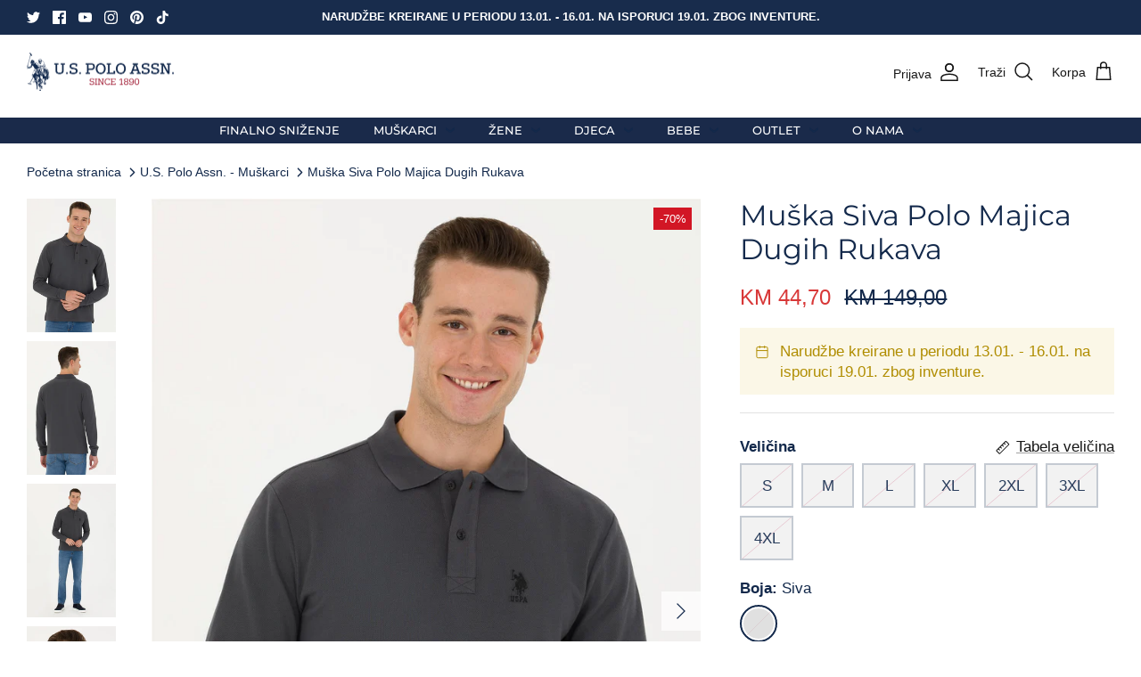

--- FILE ---
content_type: text/html; charset=utf-8
request_url: https://uspoloassn.ba/products/us-polo-assn-muska-majica-1639077vr006
body_size: 28901
content:
<!DOCTYPE html><html lang="hr-HR" dir="ltr">
  <head>
<!-- Hotjar Tracking Code for U.S. Polo Assn. Bosnia -->
<script>
    (function(h,o,t,j,a,r){
        h.hj=h.hj||function(){(h.hj.q=h.hj.q||[]).push(arguments)};
        h._hjSettings={hjid:5304845,hjsv:6};
        a=o.getElementsByTagName('head')[0];
        r=o.createElement('script');r.async=1;
        r.src=t+h._hjSettings.hjid+j+h._hjSettings.hjsv;
        a.appendChild(r);
    })(window,document,'https://static.hotjar.com/c/hotjar-','.js?sv=');
</script>    
<!-- Google tag (gtag.js) -->
<script async src="https://www.googletagmanager.com/gtag/js?id=G-4J5P3S7XPM"></script>
<script>
  window.dataLayer = window.dataLayer || [];
  function gtag(){dataLayer.push(arguments);}
  gtag('js', new Date());

  gtag('config', 'G-4J5P3S7XPM');
</script>

    
        <link rel="preload" href="//uspoloassn.ba/cdn/shop/files/S50269404VR006-1.jpg?v=1695451338">
    
        <link rel="preload" href="//uspoloassn.ba/cdn/shop/files/L50269404VR006-6.jpg?v=1695451341">
    
        <link rel="preload" href="//uspoloassn.ba/cdn/shop/files/L50269404VR006-5.jpg?v=1695451341">
    
        <link rel="preload" href="//uspoloassn.ba/cdn/shop/files/S50269404VR006-2.jpg?v=1695451341">
    
        <link rel="preload" href="//uspoloassn.ba/cdn/shop/files/L50269404VR006-7.jpg?v=1695451341">
    
        <link rel="preload" href="//uspoloassn.ba/cdn/shop/files/L50269404VR006-3.jpg?v=1695451341">
    




<script src="https://cdn.beae.com/vendors/js-v2/jquery.min.js"  crossorigin="anonymous" referrerpolicy="no-referrer"></script>
<script>
window.KiwiSizing = window.KiwiSizing === undefined ? {} : window.KiwiSizing;
KiwiSizing.shop = "uspoloassnba.myshopify.com";


KiwiSizing.data = {
  collections: "300235784384,300235718848,294232162496,296790950080,287990710464,313680199872,313688457408,280178262208,314065322176,296134607040,327328891072,313310052544,313700974784,314088980672,287990120640,293162942656,314004668608,287989924032,281093898432,298049798336,327327613120,314089734336,300853690560,301826539712",
  tags: "AYDINLI,Basic,Black Friday 2023,Halloween 2023,Import 22.09.2023.,Muškarci,Odjeća,Outlet,Polo majice,Stare kolekcije,Veliki brojevi,Z23,Zima",
  product: "7522572042432",
  vendor: "U.S. Polo Assn.",
  type: "Muškarci",
  title: "Muška Siva Polo Majica Dugih Rukava",
  images: ["\/\/uspoloassn.ba\/cdn\/shop\/files\/S50269404VR006-1.jpg?v=1695451338","\/\/uspoloassn.ba\/cdn\/shop\/files\/L50269404VR006-6.jpg?v=1695451341","\/\/uspoloassn.ba\/cdn\/shop\/files\/L50269404VR006-5.jpg?v=1695451341","\/\/uspoloassn.ba\/cdn\/shop\/files\/S50269404VR006-2.jpg?v=1695451341","\/\/uspoloassn.ba\/cdn\/shop\/files\/L50269404VR006-7.jpg?v=1695451341","\/\/uspoloassn.ba\/cdn\/shop\/files\/L50269404VR006-3.jpg?v=1695451341"],
  options: [{"name":"Veličina","position":1,"values":["S","M","L","XL","2XL","3XL","4XL"]},{"name":"Boja","position":2,"values":["Siva"]}],
  variants: [{"id":43848061714624,"title":"S \/ Siva","option1":"S","option2":"Siva","option3":null,"sku":"8683856651866","requires_shipping":true,"taxable":true,"featured_image":null,"available":false,"name":"Muška Siva Polo Majica Dugih Rukava - S \/ Siva","public_title":"S \/ Siva","options":["S","Siva"],"price":4470,"weight":0,"compare_at_price":14900,"inventory_management":"shopify","barcode":"8683856651866","requires_selling_plan":false,"selling_plan_allocations":[]},{"id":43848061747392,"title":"M \/ Siva","option1":"M","option2":"Siva","option3":null,"sku":"8683856651880","requires_shipping":true,"taxable":true,"featured_image":null,"available":false,"name":"Muška Siva Polo Majica Dugih Rukava - M \/ Siva","public_title":"M \/ Siva","options":["M","Siva"],"price":4470,"weight":0,"compare_at_price":14900,"inventory_management":"shopify","barcode":"8683856651880","requires_selling_plan":false,"selling_plan_allocations":[]},{"id":43848061780160,"title":"L \/ Siva","option1":"L","option2":"Siva","option3":null,"sku":"8683856651897","requires_shipping":true,"taxable":true,"featured_image":null,"available":false,"name":"Muška Siva Polo Majica Dugih Rukava - L \/ Siva","public_title":"L \/ Siva","options":["L","Siva"],"price":4470,"weight":0,"compare_at_price":14900,"inventory_management":"shopify","barcode":"8683856651897","requires_selling_plan":false,"selling_plan_allocations":[]},{"id":43848061812928,"title":"XL \/ Siva","option1":"XL","option2":"Siva","option3":null,"sku":"8683856651859","requires_shipping":true,"taxable":true,"featured_image":null,"available":false,"name":"Muška Siva Polo Majica Dugih Rukava - XL \/ Siva","public_title":"XL \/ Siva","options":["XL","Siva"],"price":4470,"weight":0,"compare_at_price":14900,"inventory_management":"shopify","barcode":"8683856651859","requires_selling_plan":false,"selling_plan_allocations":[]},{"id":43848061845696,"title":"2XL \/ Siva","option1":"2XL","option2":"Siva","option3":null,"sku":"8683856651798","requires_shipping":true,"taxable":true,"featured_image":null,"available":false,"name":"Muška Siva Polo Majica Dugih Rukava - 2XL \/ Siva","public_title":"2XL \/ Siva","options":["2XL","Siva"],"price":4470,"weight":0,"compare_at_price":14900,"inventory_management":"shopify","barcode":"8683856651798","requires_selling_plan":false,"selling_plan_allocations":[]},{"id":43848061878464,"title":"3XL \/ Siva","option1":"3XL","option2":"Siva","option3":null,"sku":"8683856651910","requires_shipping":true,"taxable":true,"featured_image":null,"available":false,"name":"Muška Siva Polo Majica Dugih Rukava - 3XL \/ Siva","public_title":"3XL \/ Siva","options":["3XL","Siva"],"price":4470,"weight":0,"compare_at_price":14900,"inventory_management":"shopify","barcode":"8683856651910","requires_selling_plan":false,"selling_plan_allocations":[]},{"id":43848061911232,"title":"4XL \/ Siva","option1":"4XL","option2":"Siva","option3":null,"sku":"8683856651903","requires_shipping":true,"taxable":true,"featured_image":null,"available":false,"name":"Muška Siva Polo Majica Dugih Rukava - 4XL \/ Siva","public_title":"4XL \/ Siva","options":["4XL","Siva"],"price":4470,"weight":0,"compare_at_price":14900,"inventory_management":"shopify","barcode":"8683856651903","requires_selling_plan":false,"selling_plan_allocations":[]}],
};

</script>
  <!-- Symmetry 5.6.0 -->
  
    

  <title>
    Muška Siva Polo Majica Dugih Rukava | U.S. Polo Assn. | uspoloassn.ba
  </title>

<link href="//uspoloassn.ba/cdn/shop/t/13/assets/custom.css?v=111603181540343972631754586178" rel="stylesheet" type="text/css" media="all" />

  <meta charset="utf-8" />
<meta name="viewport" content="width=device-width,initial-scale=1.0" />
<meta http-equiv="X-UA-Compatible" content="IE=edge">

<link rel="preconnect" href="https://cdn.shopify.com" crossorigin>
<link rel="preconnect" href="https://fonts.shopify.com" crossorigin>
<link rel="preconnect" href="https://monorail-edge.shopifysvc.com"><link rel="preload" as="font" href="//uspoloassn.ba/cdn/fonts/montserrat/montserrat_n5.07ef3781d9c78c8b93c98419da7ad4fbeebb6635.woff2" type="font/woff2" crossorigin><link rel="preload" as="font" href="//uspoloassn.ba/cdn/fonts/montserrat/montserrat_n4.81949fa0ac9fd2021e16436151e8eaa539321637.woff2" type="font/woff2" crossorigin><link rel="preload" as="font" href="//uspoloassn.ba/cdn/fonts/montserrat/montserrat_n4.81949fa0ac9fd2021e16436151e8eaa539321637.woff2" type="font/woff2" crossorigin><link rel="preload" href="//uspoloassn.ba/cdn/shop/t/13/assets/vendor.min.js?v=11589511144441591071754586178" as="script">
<link rel="preload" href="//uspoloassn.ba/cdn/shop/t/13/assets/theme.js?v=35030029913479496821754586178" as="script"><link rel="canonical" href="https://uspoloassn.ba/products/us-polo-assn-muska-majica-1639077vr006" /><link rel="icon" href="//uspoloassn.ba/cdn/shop/files/Partnerski_logotipi_-_Verzije_23.png?crop=center&height=48&v=1717062288&width=48" type="image/png"><meta name="description" content="Službeni web shop brenda U.S. Polo Assn. ... Autorske naknade generisane iz U.S. Polo Assn. pomoći će u finansiranju USPA, koja raste i promoviše sport u Sjedinjenjim Američkim Državama. Besplatna dostava. Isporuka 24-48 sati. Povrat artikla do 60 dana.">
<style>
    
    
    
    
    
    @font-face {
  font-family: Montserrat;
  font-weight: 400;
  font-style: normal;
  font-display: fallback;
  src: url("//uspoloassn.ba/cdn/fonts/montserrat/montserrat_n4.81949fa0ac9fd2021e16436151e8eaa539321637.woff2") format("woff2"),
       url("//uspoloassn.ba/cdn/fonts/montserrat/montserrat_n4.a6c632ca7b62da89c3594789ba828388aac693fe.woff") format("woff");
}

    @font-face {
  font-family: Montserrat;
  font-weight: 400;
  font-style: normal;
  font-display: fallback;
  src: url("//uspoloassn.ba/cdn/fonts/montserrat/montserrat_n4.81949fa0ac9fd2021e16436151e8eaa539321637.woff2") format("woff2"),
       url("//uspoloassn.ba/cdn/fonts/montserrat/montserrat_n4.a6c632ca7b62da89c3594789ba828388aac693fe.woff") format("woff");
}

    @font-face {
  font-family: Montserrat;
  font-weight: 500;
  font-style: normal;
  font-display: fallback;
  src: url("//uspoloassn.ba/cdn/fonts/montserrat/montserrat_n5.07ef3781d9c78c8b93c98419da7ad4fbeebb6635.woff2") format("woff2"),
       url("//uspoloassn.ba/cdn/fonts/montserrat/montserrat_n5.adf9b4bd8b0e4f55a0b203cdd84512667e0d5e4d.woff") format("woff");
}

    @font-face {
  font-family: Montserrat;
  font-weight: 600;
  font-style: normal;
  font-display: fallback;
  src: url("//uspoloassn.ba/cdn/fonts/montserrat/montserrat_n6.1326b3e84230700ef15b3a29fb520639977513e0.woff2") format("woff2"),
       url("//uspoloassn.ba/cdn/fonts/montserrat/montserrat_n6.652f051080eb14192330daceed8cd53dfdc5ead9.woff") format("woff");
}

  </style>

  <meta property="og:site_name" content="U.S. Polo Assn. Bosnia">
<meta property="og:url" content="https://uspoloassn.ba/products/us-polo-assn-muska-majica-1639077vr006">
<meta property="og:title" content="Muška Siva Polo Majica Dugih Rukava | U.S. Polo Assn. | uspoloassn.ba">
<meta property="og:type" content="product">
<meta property="og:description" content="Službeni web shop brenda U.S. Polo Assn. ... Autorske naknade generisane iz U.S. Polo Assn. pomoći će u finansiranju USPA, koja raste i promoviše sport u Sjedinjenjim Američkim Državama. Besplatna dostava. Isporuka 24-48 sati. Povrat artikla do 60 dana."><meta property="og:image" content="http://uspoloassn.ba/cdn/shop/files/S50269404VR006-1_1200x1200.jpg?v=1695451338">
  <meta property="og:image:secure_url" content="https://uspoloassn.ba/cdn/shop/files/S50269404VR006-1_1200x1200.jpg?v=1695451338">
  <meta property="og:image:width" content="1600">
  <meta property="og:image:height" content="2400"><meta property="og:price:amount" content="44,70">
  <meta property="og:price:currency" content="BAM"><meta name="twitter:site" content="@PoloAssociation?ref_src=twsrc%5Egoogle%7Ctwcamp%5Eserp%7Ctwgr%5Eauthor"><meta name="twitter:card" content="summary_large_image">
<meta name="twitter:title" content="Muška Siva Polo Majica Dugih Rukava | U.S. Polo Assn. | uspoloassn.ba">
<meta name="twitter:description" content="Službeni web shop brenda U.S. Polo Assn. ... Autorske naknade generisane iz U.S. Polo Assn. pomoći će u finansiranju USPA, koja raste i promoviše sport u Sjedinjenjim Američkim Državama. Besplatna dostava. Isporuka 24-48 sati. Povrat artikla do 60 dana.">


  <link href="//uspoloassn.ba/cdn/shop/t/13/assets/styles.css?v=120432029048662128051759334125" rel="stylesheet" type="text/css" media="all" />
<link rel="stylesheet" href="//uspoloassn.ba/cdn/shop/t/13/assets/swatches.css?v=158479216411199968831754586178" media="print" onload="this.media='all'">
    <noscript><link rel="stylesheet" href="//uspoloassn.ba/cdn/shop/t/13/assets/swatches.css?v=158479216411199968831754586178"></noscript><script>
    window.theme = window.theme || {};
    theme.money_format_with_product_code_preference = "KM {{amount_with_comma_separator}}";
    theme.money_format_with_cart_code_preference = "KM {{amount_with_comma_separator}}";
    theme.money_format = "KM {{amount_with_comma_separator}}";
    theme.strings = {
      previous: "Prethodno",
      next: "Sljedeće",
      addressError: "Greška adrese",
      addressNoResults: "Nema rezultata za datu adresu",
      addressQueryLimit: "",
      authError: "",
      icon_labels_left: "Lijevo",
      icon_labels_right: "Desno",
      icon_labels_down: "Dole",
      icon_labels_close: "Gore",
      icon_labels_plus: "Plus",
      imageSlider: "Slajder slika",
      cart_terms_confirmation: "Morate prihvatiti opšte uslove kako biste nastavili dalje.",
      products_listing_from: "Od",
      layout_live_search_see_all: "Sve",
      products_product_add_to_cart: "Dodaj u korpu",
      products_variant_no_stock: "Rasprodano",
      products_variant_non_existent: "Nedostupno",
      products_product_pick_a: "Izaberi",
      general_navigation_menu_toggle_aria_label: "Prikaži meni",
      general_accessibility_labels_close: "Zatvori",
      products_product_adding_to_cart: "Dodavanje u korpu",
      products_product_added_to_cart: "Dodano u korpu",
      general_quick_search_pages: "Stranice",
      general_quick_search_no_results: "Za traženi pojam nemamo ništa u ponudi.",
      collections_general_see_all_subcollections: "Pogledaj sve potkategorije"
    };
    theme.routes = {
      cart_url: '/cart',
      cart_add_url: '/cart/add.js',
      cart_change_url: '/cart/change',
      predictive_search_url: '/search/suggest'
    };
    theme.settings = {
      cart_type: "drawer",
      quickbuy_style: "button",
      avoid_orphans: true
    };
    document.documentElement.classList.add('js');
  </script>

  <script>window.performance && window.performance.mark && window.performance.mark('shopify.content_for_header.start');</script><meta name="facebook-domain-verification" content="pc99fwohhzumzwujcudbe785jc76ig">
<meta name="google-site-verification" content="F8aMSGd4YPiwMs0wVqx_c7TCU5ZuvTJHiVG3nk_u9us">
<meta id="shopify-digital-wallet" name="shopify-digital-wallet" content="/59912847552/digital_wallets/dialog">
<link rel="alternate" type="application/json+oembed" href="https://uspoloassn.ba/products/us-polo-assn-muska-majica-1639077vr006.oembed">
<script async="async" src="/checkouts/internal/preloads.js?locale=hr-BA"></script>
<script id="shopify-features" type="application/json">{"accessToken":"b0e61cb6f272e34639b88668ed8ef997","betas":["rich-media-storefront-analytics"],"domain":"uspoloassn.ba","predictiveSearch":true,"shopId":59912847552,"locale":"hr"}</script>
<script>var Shopify = Shopify || {};
Shopify.shop = "uspoloassnba.myshopify.com";
Shopify.locale = "hr-HR";
Shopify.currency = {"active":"BAM","rate":"1.0"};
Shopify.country = "BA";
Shopify.theme = {"name":"Copy of Symmetry USPA","id":145544249536,"schema_name":"Symmetry","schema_version":"5.6.0","theme_store_id":null,"role":"main"};
Shopify.theme.handle = "null";
Shopify.theme.style = {"id":null,"handle":null};
Shopify.cdnHost = "uspoloassn.ba/cdn";
Shopify.routes = Shopify.routes || {};
Shopify.routes.root = "/";</script>
<script type="module">!function(o){(o.Shopify=o.Shopify||{}).modules=!0}(window);</script>
<script>!function(o){function n(){var o=[];function n(){o.push(Array.prototype.slice.apply(arguments))}return n.q=o,n}var t=o.Shopify=o.Shopify||{};t.loadFeatures=n(),t.autoloadFeatures=n()}(window);</script>
<script id="shop-js-analytics" type="application/json">{"pageType":"product"}</script>
<script defer="defer" async type="module" src="//uspoloassn.ba/cdn/shopifycloud/shop-js/modules/v2/client.init-shop-cart-sync_fIsBKE1p.hr-HR.esm.js"></script>
<script defer="defer" async type="module" src="//uspoloassn.ba/cdn/shopifycloud/shop-js/modules/v2/chunk.common_B8VnjJZC.esm.js"></script>
<script type="module">
  await import("//uspoloassn.ba/cdn/shopifycloud/shop-js/modules/v2/client.init-shop-cart-sync_fIsBKE1p.hr-HR.esm.js");
await import("//uspoloassn.ba/cdn/shopifycloud/shop-js/modules/v2/chunk.common_B8VnjJZC.esm.js");

  window.Shopify.SignInWithShop?.initShopCartSync?.({"fedCMEnabled":true,"windoidEnabled":true});

</script>
<script id="__st">var __st={"a":59912847552,"offset":3600,"reqid":"4b19a2cb-099d-48fb-ad2a-d61cee59a003-1768662581","pageurl":"uspoloassn.ba\/products\/us-polo-assn-muska-majica-1639077vr006","u":"8dc4b3f9912b","p":"product","rtyp":"product","rid":7522572042432};</script>
<script>window.ShopifyPaypalV4VisibilityTracking = true;</script>
<script id="captcha-bootstrap">!function(){'use strict';const t='contact',e='account',n='new_comment',o=[[t,t],['blogs',n],['comments',n],[t,'customer']],c=[[e,'customer_login'],[e,'guest_login'],[e,'recover_customer_password'],[e,'create_customer']],r=t=>t.map((([t,e])=>`form[action*='/${t}']:not([data-nocaptcha='true']) input[name='form_type'][value='${e}']`)).join(','),a=t=>()=>t?[...document.querySelectorAll(t)].map((t=>t.form)):[];function s(){const t=[...o],e=r(t);return a(e)}const i='password',u='form_key',d=['recaptcha-v3-token','g-recaptcha-response','h-captcha-response',i],f=()=>{try{return window.sessionStorage}catch{return}},m='__shopify_v',_=t=>t.elements[u];function p(t,e,n=!1){try{const o=window.sessionStorage,c=JSON.parse(o.getItem(e)),{data:r}=function(t){const{data:e,action:n}=t;return t[m]||n?{data:e,action:n}:{data:t,action:n}}(c);for(const[e,n]of Object.entries(r))t.elements[e]&&(t.elements[e].value=n);n&&o.removeItem(e)}catch(o){console.error('form repopulation failed',{error:o})}}const l='form_type',E='cptcha';function T(t){t.dataset[E]=!0}const w=window,h=w.document,L='Shopify',v='ce_forms',y='captcha';let A=!1;((t,e)=>{const n=(g='f06e6c50-85a8-45c8-87d0-21a2b65856fe',I='https://cdn.shopify.com/shopifycloud/storefront-forms-hcaptcha/ce_storefront_forms_captcha_hcaptcha.v1.5.2.iife.js',D={infoText:'Zaštićeno sustavom hCaptcha',privacyText:'Zaštita privatnosti',termsText:'Uvjeti'},(t,e,n)=>{const o=w[L][v],c=o.bindForm;if(c)return c(t,g,e,D).then(n);var r;o.q.push([[t,g,e,D],n]),r=I,A||(h.body.append(Object.assign(h.createElement('script'),{id:'captcha-provider',async:!0,src:r})),A=!0)});var g,I,D;w[L]=w[L]||{},w[L][v]=w[L][v]||{},w[L][v].q=[],w[L][y]=w[L][y]||{},w[L][y].protect=function(t,e){n(t,void 0,e),T(t)},Object.freeze(w[L][y]),function(t,e,n,w,h,L){const[v,y,A,g]=function(t,e,n){const i=e?o:[],u=t?c:[],d=[...i,...u],f=r(d),m=r(i),_=r(d.filter((([t,e])=>n.includes(e))));return[a(f),a(m),a(_),s()]}(w,h,L),I=t=>{const e=t.target;return e instanceof HTMLFormElement?e:e&&e.form},D=t=>v().includes(t);t.addEventListener('submit',(t=>{const e=I(t);if(!e)return;const n=D(e)&&!e.dataset.hcaptchaBound&&!e.dataset.recaptchaBound,o=_(e),c=g().includes(e)&&(!o||!o.value);(n||c)&&t.preventDefault(),c&&!n&&(function(t){try{if(!f())return;!function(t){const e=f();if(!e)return;const n=_(t);if(!n)return;const o=n.value;o&&e.removeItem(o)}(t);const e=Array.from(Array(32),(()=>Math.random().toString(36)[2])).join('');!function(t,e){_(t)||t.append(Object.assign(document.createElement('input'),{type:'hidden',name:u})),t.elements[u].value=e}(t,e),function(t,e){const n=f();if(!n)return;const o=[...t.querySelectorAll(`input[type='${i}']`)].map((({name:t})=>t)),c=[...d,...o],r={};for(const[a,s]of new FormData(t).entries())c.includes(a)||(r[a]=s);n.setItem(e,JSON.stringify({[m]:1,action:t.action,data:r}))}(t,e)}catch(e){console.error('failed to persist form',e)}}(e),e.submit())}));const S=(t,e)=>{t&&!t.dataset[E]&&(n(t,e.some((e=>e===t))),T(t))};for(const o of['focusin','change'])t.addEventListener(o,(t=>{const e=I(t);D(e)&&S(e,y())}));const B=e.get('form_key'),M=e.get(l),P=B&&M;t.addEventListener('DOMContentLoaded',(()=>{const t=y();if(P)for(const e of t)e.elements[l].value===M&&p(e,B);[...new Set([...A(),...v().filter((t=>'true'===t.dataset.shopifyCaptcha))])].forEach((e=>S(e,t)))}))}(h,new URLSearchParams(w.location.search),n,t,e,['guest_login'])})(!0,!1)}();</script>
<script integrity="sha256-4kQ18oKyAcykRKYeNunJcIwy7WH5gtpwJnB7kiuLZ1E=" data-source-attribution="shopify.loadfeatures" defer="defer" src="//uspoloassn.ba/cdn/shopifycloud/storefront/assets/storefront/load_feature-a0a9edcb.js" crossorigin="anonymous"></script>
<script data-source-attribution="shopify.dynamic_checkout.dynamic.init">var Shopify=Shopify||{};Shopify.PaymentButton=Shopify.PaymentButton||{isStorefrontPortableWallets:!0,init:function(){window.Shopify.PaymentButton.init=function(){};var t=document.createElement("script");t.src="https://uspoloassn.ba/cdn/shopifycloud/portable-wallets/latest/portable-wallets.hr.js",t.type="module",document.head.appendChild(t)}};
</script>
<script data-source-attribution="shopify.dynamic_checkout.buyer_consent">
  function portableWalletsHideBuyerConsent(e){var t=document.getElementById("shopify-buyer-consent"),n=document.getElementById("shopify-subscription-policy-button");t&&n&&(t.classList.add("hidden"),t.setAttribute("aria-hidden","true"),n.removeEventListener("click",e))}function portableWalletsShowBuyerConsent(e){var t=document.getElementById("shopify-buyer-consent"),n=document.getElementById("shopify-subscription-policy-button");t&&n&&(t.classList.remove("hidden"),t.removeAttribute("aria-hidden"),n.addEventListener("click",e))}window.Shopify?.PaymentButton&&(window.Shopify.PaymentButton.hideBuyerConsent=portableWalletsHideBuyerConsent,window.Shopify.PaymentButton.showBuyerConsent=portableWalletsShowBuyerConsent);
</script>
<script data-source-attribution="shopify.dynamic_checkout.cart.bootstrap">document.addEventListener("DOMContentLoaded",(function(){function t(){return document.querySelector("shopify-accelerated-checkout-cart, shopify-accelerated-checkout")}if(t())Shopify.PaymentButton.init();else{new MutationObserver((function(e,n){t()&&(Shopify.PaymentButton.init(),n.disconnect())})).observe(document.body,{childList:!0,subtree:!0})}}));
</script>
<script id="sections-script" data-sections="product-recommendations" defer="defer" src="//uspoloassn.ba/cdn/shop/t/13/compiled_assets/scripts.js?3692"></script>
<script>window.performance && window.performance.mark && window.performance.mark('shopify.content_for_header.end');</script>

<!-- Font icon for header icons -->
<link href="https://wishlisthero-assets.revampco.com/safe-icons/css/wishlisthero-icons.css" rel="stylesheet"/>
<!-- Style for floating buttons and others -->
<style type="text/css">
    .wishlisthero-floating {
        position: absolute;
          right:5px;
        top: 5px;
        z-index: 23;
        border-radius: 100%;
    }

    .wishlisthero-floating:hover {
        background-color: rgba(0, 0, 0, 0.05);
    }

    .wishlisthero-floating button {
        font-size: 20px !important;
        width: 40px !important;
        padding: 0.125em 0 0 !important;
    }
.MuiTypography-body2 ,.MuiTypography-body1 ,.MuiTypography-caption ,.MuiTypography-button ,.MuiTypography-h1 ,.MuiTypography-h2 ,.MuiTypography-h3 ,.MuiTypography-h4 ,.MuiTypography-h5 ,.MuiTypography-h6 ,.MuiTypography-subtitle1 ,.MuiTypography-subtitle2 ,.MuiTypography-overline , MuiButton-root,  .MuiCardHeader-title a{
     font-family: inherit !important; /*Roboto, Helvetica, Arial, sans-serif;*/
}
.MuiTypography-h1 , .MuiTypography-h2 , .MuiTypography-h3 , .MuiTypography-h4 , .MuiTypography-h5 , .MuiTypography-h6 ,  .MuiCardHeader-title a{
     font-family: ,  !important;
     font-family: ,  !important;
     font-family: ,  !important;
     font-family: ,  !important;
}

    /****************************************************************************************/
    /* For some theme shared view need some spacing */
    /*
    #wishlist-hero-shared-list-view {
  margin-top: 15px;
  margin-bottom: 15px;
}
#wishlist-hero-shared-list-view h1 {
  padding-left: 5px;
}

#wishlisthero-product-page-button-container {
  padding-top: 15px;
}
*/
    /****************************************************************************************/
    /* #wishlisthero-product-page-button-container button {
  padding-left: 1px !important;
} */
    /****************************************************************************************/
    /* Customize the indicator when wishlist has items AND the normal indicator not working */
/*     span.wishlist-hero-items-count {

  top: 0px;
  right: -6px;



}

@media screen and (max-width: 749px){
.wishlisthero-product-page-button-container{
width:100%
}
.wishlisthero-product-page-button-container button{
 margin-left:auto !important; margin-right: auto !important;
}
}
@media screen and (max-width: 749px) {
span.wishlist-hero-items-count {
top: 10px;
right: 3px;
}
}*/
</style>
<script>window.wishlisthero_cartDotClasses=['site-header__cart-count', 'is-visible'];</script>
 <script type='text/javascript'>try{
   window.WishListHero_setting = null;  }catch(e){ console.error('Error loading config',e); } </script>
<link href="https://monorail-edge.shopifysvc.com" rel="dns-prefetch">
<script>(function(){if ("sendBeacon" in navigator && "performance" in window) {try {var session_token_from_headers = performance.getEntriesByType('navigation')[0].serverTiming.find(x => x.name == '_s').description;} catch {var session_token_from_headers = undefined;}var session_cookie_matches = document.cookie.match(/_shopify_s=([^;]*)/);var session_token_from_cookie = session_cookie_matches && session_cookie_matches.length === 2 ? session_cookie_matches[1] : "";var session_token = session_token_from_headers || session_token_from_cookie || "";function handle_abandonment_event(e) {var entries = performance.getEntries().filter(function(entry) {return /monorail-edge.shopifysvc.com/.test(entry.name);});if (!window.abandonment_tracked && entries.length === 0) {window.abandonment_tracked = true;var currentMs = Date.now();var navigation_start = performance.timing.navigationStart;var payload = {shop_id: 59912847552,url: window.location.href,navigation_start,duration: currentMs - navigation_start,session_token,page_type: "product"};window.navigator.sendBeacon("https://monorail-edge.shopifysvc.com/v1/produce", JSON.stringify({schema_id: "online_store_buyer_site_abandonment/1.1",payload: payload,metadata: {event_created_at_ms: currentMs,event_sent_at_ms: currentMs}}));}}window.addEventListener('pagehide', handle_abandonment_event);}}());</script>
<script id="web-pixels-manager-setup">(function e(e,d,r,n,o){if(void 0===o&&(o={}),!Boolean(null===(a=null===(i=window.Shopify)||void 0===i?void 0:i.analytics)||void 0===a?void 0:a.replayQueue)){var i,a;window.Shopify=window.Shopify||{};var t=window.Shopify;t.analytics=t.analytics||{};var s=t.analytics;s.replayQueue=[],s.publish=function(e,d,r){return s.replayQueue.push([e,d,r]),!0};try{self.performance.mark("wpm:start")}catch(e){}var l=function(){var e={modern:/Edge?\/(1{2}[4-9]|1[2-9]\d|[2-9]\d{2}|\d{4,})\.\d+(\.\d+|)|Firefox\/(1{2}[4-9]|1[2-9]\d|[2-9]\d{2}|\d{4,})\.\d+(\.\d+|)|Chrom(ium|e)\/(9{2}|\d{3,})\.\d+(\.\d+|)|(Maci|X1{2}).+ Version\/(15\.\d+|(1[6-9]|[2-9]\d|\d{3,})\.\d+)([,.]\d+|)( \(\w+\)|)( Mobile\/\w+|) Safari\/|Chrome.+OPR\/(9{2}|\d{3,})\.\d+\.\d+|(CPU[ +]OS|iPhone[ +]OS|CPU[ +]iPhone|CPU IPhone OS|CPU iPad OS)[ +]+(15[._]\d+|(1[6-9]|[2-9]\d|\d{3,})[._]\d+)([._]\d+|)|Android:?[ /-](13[3-9]|1[4-9]\d|[2-9]\d{2}|\d{4,})(\.\d+|)(\.\d+|)|Android.+Firefox\/(13[5-9]|1[4-9]\d|[2-9]\d{2}|\d{4,})\.\d+(\.\d+|)|Android.+Chrom(ium|e)\/(13[3-9]|1[4-9]\d|[2-9]\d{2}|\d{4,})\.\d+(\.\d+|)|SamsungBrowser\/([2-9]\d|\d{3,})\.\d+/,legacy:/Edge?\/(1[6-9]|[2-9]\d|\d{3,})\.\d+(\.\d+|)|Firefox\/(5[4-9]|[6-9]\d|\d{3,})\.\d+(\.\d+|)|Chrom(ium|e)\/(5[1-9]|[6-9]\d|\d{3,})\.\d+(\.\d+|)([\d.]+$|.*Safari\/(?![\d.]+ Edge\/[\d.]+$))|(Maci|X1{2}).+ Version\/(10\.\d+|(1[1-9]|[2-9]\d|\d{3,})\.\d+)([,.]\d+|)( \(\w+\)|)( Mobile\/\w+|) Safari\/|Chrome.+OPR\/(3[89]|[4-9]\d|\d{3,})\.\d+\.\d+|(CPU[ +]OS|iPhone[ +]OS|CPU[ +]iPhone|CPU IPhone OS|CPU iPad OS)[ +]+(10[._]\d+|(1[1-9]|[2-9]\d|\d{3,})[._]\d+)([._]\d+|)|Android:?[ /-](13[3-9]|1[4-9]\d|[2-9]\d{2}|\d{4,})(\.\d+|)(\.\d+|)|Mobile Safari.+OPR\/([89]\d|\d{3,})\.\d+\.\d+|Android.+Firefox\/(13[5-9]|1[4-9]\d|[2-9]\d{2}|\d{4,})\.\d+(\.\d+|)|Android.+Chrom(ium|e)\/(13[3-9]|1[4-9]\d|[2-9]\d{2}|\d{4,})\.\d+(\.\d+|)|Android.+(UC? ?Browser|UCWEB|U3)[ /]?(15\.([5-9]|\d{2,})|(1[6-9]|[2-9]\d|\d{3,})\.\d+)\.\d+|SamsungBrowser\/(5\.\d+|([6-9]|\d{2,})\.\d+)|Android.+MQ{2}Browser\/(14(\.(9|\d{2,})|)|(1[5-9]|[2-9]\d|\d{3,})(\.\d+|))(\.\d+|)|K[Aa][Ii]OS\/(3\.\d+|([4-9]|\d{2,})\.\d+)(\.\d+|)/},d=e.modern,r=e.legacy,n=navigator.userAgent;return n.match(d)?"modern":n.match(r)?"legacy":"unknown"}(),u="modern"===l?"modern":"legacy",c=(null!=n?n:{modern:"",legacy:""})[u],f=function(e){return[e.baseUrl,"/wpm","/b",e.hashVersion,"modern"===e.buildTarget?"m":"l",".js"].join("")}({baseUrl:d,hashVersion:r,buildTarget:u}),m=function(e){var d=e.version,r=e.bundleTarget,n=e.surface,o=e.pageUrl,i=e.monorailEndpoint;return{emit:function(e){var a=e.status,t=e.errorMsg,s=(new Date).getTime(),l=JSON.stringify({metadata:{event_sent_at_ms:s},events:[{schema_id:"web_pixels_manager_load/3.1",payload:{version:d,bundle_target:r,page_url:o,status:a,surface:n,error_msg:t},metadata:{event_created_at_ms:s}}]});if(!i)return console&&console.warn&&console.warn("[Web Pixels Manager] No Monorail endpoint provided, skipping logging."),!1;try{return self.navigator.sendBeacon.bind(self.navigator)(i,l)}catch(e){}var u=new XMLHttpRequest;try{return u.open("POST",i,!0),u.setRequestHeader("Content-Type","text/plain"),u.send(l),!0}catch(e){return console&&console.warn&&console.warn("[Web Pixels Manager] Got an unhandled error while logging to Monorail."),!1}}}}({version:r,bundleTarget:l,surface:e.surface,pageUrl:self.location.href,monorailEndpoint:e.monorailEndpoint});try{o.browserTarget=l,function(e){var d=e.src,r=e.async,n=void 0===r||r,o=e.onload,i=e.onerror,a=e.sri,t=e.scriptDataAttributes,s=void 0===t?{}:t,l=document.createElement("script"),u=document.querySelector("head"),c=document.querySelector("body");if(l.async=n,l.src=d,a&&(l.integrity=a,l.crossOrigin="anonymous"),s)for(var f in s)if(Object.prototype.hasOwnProperty.call(s,f))try{l.dataset[f]=s[f]}catch(e){}if(o&&l.addEventListener("load",o),i&&l.addEventListener("error",i),u)u.appendChild(l);else{if(!c)throw new Error("Did not find a head or body element to append the script");c.appendChild(l)}}({src:f,async:!0,onload:function(){if(!function(){var e,d;return Boolean(null===(d=null===(e=window.Shopify)||void 0===e?void 0:e.analytics)||void 0===d?void 0:d.initialized)}()){var d=window.webPixelsManager.init(e)||void 0;if(d){var r=window.Shopify.analytics;r.replayQueue.forEach((function(e){var r=e[0],n=e[1],o=e[2];d.publishCustomEvent(r,n,o)})),r.replayQueue=[],r.publish=d.publishCustomEvent,r.visitor=d.visitor,r.initialized=!0}}},onerror:function(){return m.emit({status:"failed",errorMsg:"".concat(f," has failed to load")})},sri:function(e){var d=/^sha384-[A-Za-z0-9+/=]+$/;return"string"==typeof e&&d.test(e)}(c)?c:"",scriptDataAttributes:o}),m.emit({status:"loading"})}catch(e){m.emit({status:"failed",errorMsg:(null==e?void 0:e.message)||"Unknown error"})}}})({shopId: 59912847552,storefrontBaseUrl: "https://uspoloassn.ba",extensionsBaseUrl: "https://extensions.shopifycdn.com/cdn/shopifycloud/web-pixels-manager",monorailEndpoint: "https://monorail-edge.shopifysvc.com/unstable/produce_batch",surface: "storefront-renderer",enabledBetaFlags: ["2dca8a86"],webPixelsConfigList: [{"id":"530579648","configuration":"{\"config\":\"{\\\"pixel_id\\\":\\\"G-4J5P3S7XPM\\\",\\\"gtag_events\\\":[{\\\"type\\\":\\\"purchase\\\",\\\"action_label\\\":\\\"G-4J5P3S7XPM\\\"},{\\\"type\\\":\\\"page_view\\\",\\\"action_label\\\":\\\"G-4J5P3S7XPM\\\"},{\\\"type\\\":\\\"view_item\\\",\\\"action_label\\\":\\\"G-4J5P3S7XPM\\\"},{\\\"type\\\":\\\"search\\\",\\\"action_label\\\":\\\"G-4J5P3S7XPM\\\"},{\\\"type\\\":\\\"add_to_cart\\\",\\\"action_label\\\":\\\"G-4J5P3S7XPM\\\"},{\\\"type\\\":\\\"begin_checkout\\\",\\\"action_label\\\":\\\"G-4J5P3S7XPM\\\"},{\\\"type\\\":\\\"add_payment_info\\\",\\\"action_label\\\":\\\"G-4J5P3S7XPM\\\"}],\\\"enable_monitoring_mode\\\":false}\"}","eventPayloadVersion":"v1","runtimeContext":"OPEN","scriptVersion":"b2a88bafab3e21179ed38636efcd8a93","type":"APP","apiClientId":1780363,"privacyPurposes":[],"dataSharingAdjustments":{"protectedCustomerApprovalScopes":["read_customer_address","read_customer_email","read_customer_name","read_customer_personal_data","read_customer_phone"]}},{"id":"212369600","configuration":"{\"pixel_id\":\"1010127656271180\",\"pixel_type\":\"facebook_pixel\",\"metaapp_system_user_token\":\"-\"}","eventPayloadVersion":"v1","runtimeContext":"OPEN","scriptVersion":"ca16bc87fe92b6042fbaa3acc2fbdaa6","type":"APP","apiClientId":2329312,"privacyPurposes":["ANALYTICS","MARKETING","SALE_OF_DATA"],"dataSharingAdjustments":{"protectedCustomerApprovalScopes":["read_customer_address","read_customer_email","read_customer_name","read_customer_personal_data","read_customer_phone"]}},{"id":"shopify-app-pixel","configuration":"{}","eventPayloadVersion":"v1","runtimeContext":"STRICT","scriptVersion":"0450","apiClientId":"shopify-pixel","type":"APP","privacyPurposes":["ANALYTICS","MARKETING"]},{"id":"shopify-custom-pixel","eventPayloadVersion":"v1","runtimeContext":"LAX","scriptVersion":"0450","apiClientId":"shopify-pixel","type":"CUSTOM","privacyPurposes":["ANALYTICS","MARKETING"]}],isMerchantRequest: false,initData: {"shop":{"name":"U.S. Polo Assn. Bosnia","paymentSettings":{"currencyCode":"BAM"},"myshopifyDomain":"uspoloassnba.myshopify.com","countryCode":"BA","storefrontUrl":"https:\/\/uspoloassn.ba"},"customer":null,"cart":null,"checkout":null,"productVariants":[{"price":{"amount":44.7,"currencyCode":"BAM"},"product":{"title":"Muška Siva Polo Majica Dugih Rukava","vendor":"U.S. Polo Assn.","id":"7522572042432","untranslatedTitle":"Muška Siva Polo Majica Dugih Rukava","url":"\/products\/us-polo-assn-muska-majica-1639077vr006","type":"Muškarci"},"id":"43848061714624","image":{"src":"\/\/uspoloassn.ba\/cdn\/shop\/files\/S50269404VR006-1.jpg?v=1695451338"},"sku":"8683856651866","title":"S \/ Siva","untranslatedTitle":"S \/ Siva"},{"price":{"amount":44.7,"currencyCode":"BAM"},"product":{"title":"Muška Siva Polo Majica Dugih Rukava","vendor":"U.S. Polo Assn.","id":"7522572042432","untranslatedTitle":"Muška Siva Polo Majica Dugih Rukava","url":"\/products\/us-polo-assn-muska-majica-1639077vr006","type":"Muškarci"},"id":"43848061747392","image":{"src":"\/\/uspoloassn.ba\/cdn\/shop\/files\/S50269404VR006-1.jpg?v=1695451338"},"sku":"8683856651880","title":"M \/ Siva","untranslatedTitle":"M \/ Siva"},{"price":{"amount":44.7,"currencyCode":"BAM"},"product":{"title":"Muška Siva Polo Majica Dugih Rukava","vendor":"U.S. Polo Assn.","id":"7522572042432","untranslatedTitle":"Muška Siva Polo Majica Dugih Rukava","url":"\/products\/us-polo-assn-muska-majica-1639077vr006","type":"Muškarci"},"id":"43848061780160","image":{"src":"\/\/uspoloassn.ba\/cdn\/shop\/files\/S50269404VR006-1.jpg?v=1695451338"},"sku":"8683856651897","title":"L \/ Siva","untranslatedTitle":"L \/ Siva"},{"price":{"amount":44.7,"currencyCode":"BAM"},"product":{"title":"Muška Siva Polo Majica Dugih Rukava","vendor":"U.S. Polo Assn.","id":"7522572042432","untranslatedTitle":"Muška Siva Polo Majica Dugih Rukava","url":"\/products\/us-polo-assn-muska-majica-1639077vr006","type":"Muškarci"},"id":"43848061812928","image":{"src":"\/\/uspoloassn.ba\/cdn\/shop\/files\/S50269404VR006-1.jpg?v=1695451338"},"sku":"8683856651859","title":"XL \/ Siva","untranslatedTitle":"XL \/ Siva"},{"price":{"amount":44.7,"currencyCode":"BAM"},"product":{"title":"Muška Siva Polo Majica Dugih Rukava","vendor":"U.S. Polo Assn.","id":"7522572042432","untranslatedTitle":"Muška Siva Polo Majica Dugih Rukava","url":"\/products\/us-polo-assn-muska-majica-1639077vr006","type":"Muškarci"},"id":"43848061845696","image":{"src":"\/\/uspoloassn.ba\/cdn\/shop\/files\/S50269404VR006-1.jpg?v=1695451338"},"sku":"8683856651798","title":"2XL \/ Siva","untranslatedTitle":"2XL \/ Siva"},{"price":{"amount":44.7,"currencyCode":"BAM"},"product":{"title":"Muška Siva Polo Majica Dugih Rukava","vendor":"U.S. Polo Assn.","id":"7522572042432","untranslatedTitle":"Muška Siva Polo Majica Dugih Rukava","url":"\/products\/us-polo-assn-muska-majica-1639077vr006","type":"Muškarci"},"id":"43848061878464","image":{"src":"\/\/uspoloassn.ba\/cdn\/shop\/files\/S50269404VR006-1.jpg?v=1695451338"},"sku":"8683856651910","title":"3XL \/ Siva","untranslatedTitle":"3XL \/ Siva"},{"price":{"amount":44.7,"currencyCode":"BAM"},"product":{"title":"Muška Siva Polo Majica Dugih Rukava","vendor":"U.S. Polo Assn.","id":"7522572042432","untranslatedTitle":"Muška Siva Polo Majica Dugih Rukava","url":"\/products\/us-polo-assn-muska-majica-1639077vr006","type":"Muškarci"},"id":"43848061911232","image":{"src":"\/\/uspoloassn.ba\/cdn\/shop\/files\/S50269404VR006-1.jpg?v=1695451338"},"sku":"8683856651903","title":"4XL \/ Siva","untranslatedTitle":"4XL \/ Siva"}],"purchasingCompany":null},},"https://uspoloassn.ba/cdn","fcfee988w5aeb613cpc8e4bc33m6693e112",{"modern":"","legacy":""},{"shopId":"59912847552","storefrontBaseUrl":"https:\/\/uspoloassn.ba","extensionBaseUrl":"https:\/\/extensions.shopifycdn.com\/cdn\/shopifycloud\/web-pixels-manager","surface":"storefront-renderer","enabledBetaFlags":"[\"2dca8a86\"]","isMerchantRequest":"false","hashVersion":"fcfee988w5aeb613cpc8e4bc33m6693e112","publish":"custom","events":"[[\"page_viewed\",{}],[\"product_viewed\",{\"productVariant\":{\"price\":{\"amount\":44.7,\"currencyCode\":\"BAM\"},\"product\":{\"title\":\"Muška Siva Polo Majica Dugih Rukava\",\"vendor\":\"U.S. Polo Assn.\",\"id\":\"7522572042432\",\"untranslatedTitle\":\"Muška Siva Polo Majica Dugih Rukava\",\"url\":\"\/products\/us-polo-assn-muska-majica-1639077vr006\",\"type\":\"Muškarci\"},\"id\":\"43848061714624\",\"image\":{\"src\":\"\/\/uspoloassn.ba\/cdn\/shop\/files\/S50269404VR006-1.jpg?v=1695451338\"},\"sku\":\"8683856651866\",\"title\":\"S \/ Siva\",\"untranslatedTitle\":\"S \/ Siva\"}}]]"});</script><script>
  window.ShopifyAnalytics = window.ShopifyAnalytics || {};
  window.ShopifyAnalytics.meta = window.ShopifyAnalytics.meta || {};
  window.ShopifyAnalytics.meta.currency = 'BAM';
  var meta = {"product":{"id":7522572042432,"gid":"gid:\/\/shopify\/Product\/7522572042432","vendor":"U.S. Polo Assn.","type":"Muškarci","handle":"us-polo-assn-muska-majica-1639077vr006","variants":[{"id":43848061714624,"price":4470,"name":"Muška Siva Polo Majica Dugih Rukava - S \/ Siva","public_title":"S \/ Siva","sku":"8683856651866"},{"id":43848061747392,"price":4470,"name":"Muška Siva Polo Majica Dugih Rukava - M \/ Siva","public_title":"M \/ Siva","sku":"8683856651880"},{"id":43848061780160,"price":4470,"name":"Muška Siva Polo Majica Dugih Rukava - L \/ Siva","public_title":"L \/ Siva","sku":"8683856651897"},{"id":43848061812928,"price":4470,"name":"Muška Siva Polo Majica Dugih Rukava - XL \/ Siva","public_title":"XL \/ Siva","sku":"8683856651859"},{"id":43848061845696,"price":4470,"name":"Muška Siva Polo Majica Dugih Rukava - 2XL \/ Siva","public_title":"2XL \/ Siva","sku":"8683856651798"},{"id":43848061878464,"price":4470,"name":"Muška Siva Polo Majica Dugih Rukava - 3XL \/ Siva","public_title":"3XL \/ Siva","sku":"8683856651910"},{"id":43848061911232,"price":4470,"name":"Muška Siva Polo Majica Dugih Rukava - 4XL \/ Siva","public_title":"4XL \/ Siva","sku":"8683856651903"}],"remote":false},"page":{"pageType":"product","resourceType":"product","resourceId":7522572042432,"requestId":"4b19a2cb-099d-48fb-ad2a-d61cee59a003-1768662581"}};
  for (var attr in meta) {
    window.ShopifyAnalytics.meta[attr] = meta[attr];
  }
</script>
<script class="analytics">
  (function () {
    var customDocumentWrite = function(content) {
      var jquery = null;

      if (window.jQuery) {
        jquery = window.jQuery;
      } else if (window.Checkout && window.Checkout.$) {
        jquery = window.Checkout.$;
      }

      if (jquery) {
        jquery('body').append(content);
      }
    };

    var hasLoggedConversion = function(token) {
      if (token) {
        return document.cookie.indexOf('loggedConversion=' + token) !== -1;
      }
      return false;
    }

    var setCookieIfConversion = function(token) {
      if (token) {
        var twoMonthsFromNow = new Date(Date.now());
        twoMonthsFromNow.setMonth(twoMonthsFromNow.getMonth() + 2);

        document.cookie = 'loggedConversion=' + token + '; expires=' + twoMonthsFromNow;
      }
    }

    var trekkie = window.ShopifyAnalytics.lib = window.trekkie = window.trekkie || [];
    if (trekkie.integrations) {
      return;
    }
    trekkie.methods = [
      'identify',
      'page',
      'ready',
      'track',
      'trackForm',
      'trackLink'
    ];
    trekkie.factory = function(method) {
      return function() {
        var args = Array.prototype.slice.call(arguments);
        args.unshift(method);
        trekkie.push(args);
        return trekkie;
      };
    };
    for (var i = 0; i < trekkie.methods.length; i++) {
      var key = trekkie.methods[i];
      trekkie[key] = trekkie.factory(key);
    }
    trekkie.load = function(config) {
      trekkie.config = config || {};
      trekkie.config.initialDocumentCookie = document.cookie;
      var first = document.getElementsByTagName('script')[0];
      var script = document.createElement('script');
      script.type = 'text/javascript';
      script.onerror = function(e) {
        var scriptFallback = document.createElement('script');
        scriptFallback.type = 'text/javascript';
        scriptFallback.onerror = function(error) {
                var Monorail = {
      produce: function produce(monorailDomain, schemaId, payload) {
        var currentMs = new Date().getTime();
        var event = {
          schema_id: schemaId,
          payload: payload,
          metadata: {
            event_created_at_ms: currentMs,
            event_sent_at_ms: currentMs
          }
        };
        return Monorail.sendRequest("https://" + monorailDomain + "/v1/produce", JSON.stringify(event));
      },
      sendRequest: function sendRequest(endpointUrl, payload) {
        // Try the sendBeacon API
        if (window && window.navigator && typeof window.navigator.sendBeacon === 'function' && typeof window.Blob === 'function' && !Monorail.isIos12()) {
          var blobData = new window.Blob([payload], {
            type: 'text/plain'
          });

          if (window.navigator.sendBeacon(endpointUrl, blobData)) {
            return true;
          } // sendBeacon was not successful

        } // XHR beacon

        var xhr = new XMLHttpRequest();

        try {
          xhr.open('POST', endpointUrl);
          xhr.setRequestHeader('Content-Type', 'text/plain');
          xhr.send(payload);
        } catch (e) {
          console.log(e);
        }

        return false;
      },
      isIos12: function isIos12() {
        return window.navigator.userAgent.lastIndexOf('iPhone; CPU iPhone OS 12_') !== -1 || window.navigator.userAgent.lastIndexOf('iPad; CPU OS 12_') !== -1;
      }
    };
    Monorail.produce('monorail-edge.shopifysvc.com',
      'trekkie_storefront_load_errors/1.1',
      {shop_id: 59912847552,
      theme_id: 145544249536,
      app_name: "storefront",
      context_url: window.location.href,
      source_url: "//uspoloassn.ba/cdn/s/trekkie.storefront.cd680fe47e6c39ca5d5df5f0a32d569bc48c0f27.min.js"});

        };
        scriptFallback.async = true;
        scriptFallback.src = '//uspoloassn.ba/cdn/s/trekkie.storefront.cd680fe47e6c39ca5d5df5f0a32d569bc48c0f27.min.js';
        first.parentNode.insertBefore(scriptFallback, first);
      };
      script.async = true;
      script.src = '//uspoloassn.ba/cdn/s/trekkie.storefront.cd680fe47e6c39ca5d5df5f0a32d569bc48c0f27.min.js';
      first.parentNode.insertBefore(script, first);
    };
    trekkie.load(
      {"Trekkie":{"appName":"storefront","development":false,"defaultAttributes":{"shopId":59912847552,"isMerchantRequest":null,"themeId":145544249536,"themeCityHash":"12317178680399873303","contentLanguage":"hr-HR","currency":"BAM","eventMetadataId":"96db8e1d-89a3-40aa-934c-62848caac773"},"isServerSideCookieWritingEnabled":true,"monorailRegion":"shop_domain","enabledBetaFlags":["65f19447"]},"Session Attribution":{},"S2S":{"facebookCapiEnabled":true,"source":"trekkie-storefront-renderer","apiClientId":580111}}
    );

    var loaded = false;
    trekkie.ready(function() {
      if (loaded) return;
      loaded = true;

      window.ShopifyAnalytics.lib = window.trekkie;

      var originalDocumentWrite = document.write;
      document.write = customDocumentWrite;
      try { window.ShopifyAnalytics.merchantGoogleAnalytics.call(this); } catch(error) {};
      document.write = originalDocumentWrite;

      window.ShopifyAnalytics.lib.page(null,{"pageType":"product","resourceType":"product","resourceId":7522572042432,"requestId":"4b19a2cb-099d-48fb-ad2a-d61cee59a003-1768662581","shopifyEmitted":true});

      var match = window.location.pathname.match(/checkouts\/(.+)\/(thank_you|post_purchase)/)
      var token = match? match[1]: undefined;
      if (!hasLoggedConversion(token)) {
        setCookieIfConversion(token);
        window.ShopifyAnalytics.lib.track("Viewed Product",{"currency":"BAM","variantId":43848061714624,"productId":7522572042432,"productGid":"gid:\/\/shopify\/Product\/7522572042432","name":"Muška Siva Polo Majica Dugih Rukava - S \/ Siva","price":"44.70","sku":"8683856651866","brand":"U.S. Polo Assn.","variant":"S \/ Siva","category":"Muškarci","nonInteraction":true,"remote":false},undefined,undefined,{"shopifyEmitted":true});
      window.ShopifyAnalytics.lib.track("monorail:\/\/trekkie_storefront_viewed_product\/1.1",{"currency":"BAM","variantId":43848061714624,"productId":7522572042432,"productGid":"gid:\/\/shopify\/Product\/7522572042432","name":"Muška Siva Polo Majica Dugih Rukava - S \/ Siva","price":"44.70","sku":"8683856651866","brand":"U.S. Polo Assn.","variant":"S \/ Siva","category":"Muškarci","nonInteraction":true,"remote":false,"referer":"https:\/\/uspoloassn.ba\/products\/us-polo-assn-muska-majica-1639077vr006"});
      }
    });


        var eventsListenerScript = document.createElement('script');
        eventsListenerScript.async = true;
        eventsListenerScript.src = "//uspoloassn.ba/cdn/shopifycloud/storefront/assets/shop_events_listener-3da45d37.js";
        document.getElementsByTagName('head')[0].appendChild(eventsListenerScript);

})();</script>
  <script>
  if (!window.ga || (window.ga && typeof window.ga !== 'function')) {
    window.ga = function ga() {
      (window.ga.q = window.ga.q || []).push(arguments);
      if (window.Shopify && window.Shopify.analytics && typeof window.Shopify.analytics.publish === 'function') {
        window.Shopify.analytics.publish("ga_stub_called", {}, {sendTo: "google_osp_migration"});
      }
      console.error("Shopify's Google Analytics stub called with:", Array.from(arguments), "\nSee https://help.shopify.com/manual/promoting-marketing/pixels/pixel-migration#google for more information.");
    };
    if (window.Shopify && window.Shopify.analytics && typeof window.Shopify.analytics.publish === 'function') {
      window.Shopify.analytics.publish("ga_stub_initialized", {}, {sendTo: "google_osp_migration"});
    }
  }
</script>
<script
  defer
  src="https://uspoloassn.ba/cdn/shopifycloud/perf-kit/shopify-perf-kit-3.0.4.min.js"
  data-application="storefront-renderer"
  data-shop-id="59912847552"
  data-render-region="gcp-us-central1"
  data-page-type="product"
  data-theme-instance-id="145544249536"
  data-theme-name="Symmetry"
  data-theme-version="5.6.0"
  data-monorail-region="shop_domain"
  data-resource-timing-sampling-rate="10"
  data-shs="true"
  data-shs-beacon="true"
  data-shs-export-with-fetch="true"
  data-shs-logs-sample-rate="1"
  data-shs-beacon-endpoint="https://uspoloassn.ba/api/collect"
></script>
</head>

<body class="template-product
 template-suffix-uspa-men-products swatch-method-standard swatch-style-icon_circle" data-cc-animate-timeout="0"><script>
      if ('IntersectionObserver' in window) {
        document.body.classList.add("cc-animate-enabled");
      }
    </script><a class="skip-link visually-hidden" href="#content">Preskoči na sadržaj</a>

  <div id="shopify-section-announcement-bar" class="shopify-section section-announcement-bar">

<div id="section-id-announcement-bar" class="announcement-bar announcement-bar--with-announcement" data-section-type="announcement-bar" data-cc-animate>
    <style data-shopify>
      #section-id-announcement-bar {
        --announcement-background: #182c4c;
        --announcement-text: #ffffff;
        --link-underline: rgba(255, 255, 255, 0.6);
        --announcement-font-size: 13px;
      }
    </style>

    <div class="container container--no-max">
      <div class="announcement-bar__left desktop-only">
        
          

  <div class="social-links ">
    <ul class="social-links__list">
      
        <li><a aria-label="Twitter" class="twitter" target="_blank" rel="noopener" href="https://twitter.com/PoloAssociation?ref_src=twsrc%5Egoogle%7Ctwcamp%5Eserp%7Ctwgr%5Eauthor"><svg width="48px" height="40px" viewBox="0 0 48 40" version="1.1" xmlns="http://www.w3.org/2000/svg" xmlns:xlink="http://www.w3.org/1999/xlink">
    <title>Twitter</title>
    <defs></defs>
    <g stroke="none" stroke-width="1" fill="none" fill-rule="evenodd">
        <g transform="translate(-240.000000, -299.000000)" fill="currentColor">
            <path d="M288,303.735283 C286.236309,304.538462 284.337383,305.081618 282.345483,305.324305 C284.379644,304.076201 285.940482,302.097147 286.675823,299.739617 C284.771263,300.895269 282.666667,301.736006 280.418384,302.18671 C278.626519,300.224991 276.065504,299 273.231203,299 C267.796443,299 263.387216,303.521488 263.387216,309.097508 C263.387216,309.88913 263.471738,310.657638 263.640782,311.397255 C255.456242,310.975442 248.201444,306.959552 243.341433,300.843265 C242.493397,302.339834 242.008804,304.076201 242.008804,305.925244 C242.008804,309.426869 243.747139,312.518238 246.389857,314.329722 C244.778306,314.280607 243.256911,313.821235 241.9271,313.070061 L241.9271,313.194294 C241.9271,318.08848 245.322064,322.17082 249.8299,323.095341 C249.004402,323.33225 248.133826,323.450704 247.235077,323.450704 C246.601162,323.450704 245.981335,323.390033 245.381229,323.271578 C246.634971,327.28169 250.269414,330.2026 254.580032,330.280607 C251.210424,332.99061 246.961789,334.605634 242.349709,334.605634 C241.555203,334.605634 240.769149,334.559408 240,334.466956 C244.358514,337.327194 249.53689,339 255.095615,339 C273.211481,339 283.114633,323.615385 283.114633,310.270495 C283.114633,309.831347 283.106181,309.392199 283.089276,308.961719 C285.013559,307.537378 286.684275,305.760563 288,303.735283"></path>
        </g>
    </g>
</svg></a></li>
      
      
        <li><a aria-label="Facebook" class="facebook" target="_blank" rel="noopener" href="https://www.facebook.com/uspolobosnia"><svg width="48px" height="48px" viewBox="0 0 48 48" version="1.1" xmlns="http://www.w3.org/2000/svg" xmlns:xlink="http://www.w3.org/1999/xlink">
    <title>Facebook</title>
    <g stroke="none" stroke-width="1" fill="none" fill-rule="evenodd">
        <g transform="translate(-325.000000, -295.000000)" fill="currentColor">
            <path d="M350.638355,343 L327.649232,343 C326.185673,343 325,341.813592 325,340.350603 L325,297.649211 C325,296.18585 326.185859,295 327.649232,295 L370.350955,295 C371.813955,295 373,296.18585 373,297.649211 L373,340.350603 C373,341.813778 371.813769,343 370.350955,343 L358.119305,343 L358.119305,324.411755 L364.358521,324.411755 L365.292755,317.167586 L358.119305,317.167586 L358.119305,312.542641 C358.119305,310.445287 358.701712,309.01601 361.70929,309.01601 L365.545311,309.014333 L365.545311,302.535091 C364.881886,302.446808 362.604784,302.24957 359.955552,302.24957 C354.424834,302.24957 350.638355,305.625526 350.638355,311.825209 L350.638355,317.167586 L344.383122,317.167586 L344.383122,324.411755 L350.638355,324.411755 L350.638355,343 L350.638355,343 Z"></path>
        </g>
    </g>
</svg></a></li>
      
      
        <li><a aria-label="Youtube" class="youtube" target="_blank" rel="noopener" href="https://www.youtube.com/@USPoloAssnGlobal"><svg width="48px" height="34px" viewBox="0 0 48 34" version="1.1" xmlns="http://www.w3.org/2000/svg" xmlns:xlink="http://www.w3.org/1999/xlink">
    <title>Youtube</title>
    <g stroke="none" stroke-width="1" fill="none" fill-rule="evenodd">
        <g transform="translate(-567.000000, -302.000000)" fill="currentColor">
            <path d="M586.044,325.269916 L586.0425,311.687742 L599.0115,318.502244 L586.044,325.269916 Z M614.52,309.334163 C614.52,309.334163 614.0505,306.003199 612.612,304.536366 C610.7865,302.610299 608.7405,302.601235 607.803,302.489448 C601.086,302 591.0105,302 591.0105,302 L590.9895,302 C590.9895,302 580.914,302 574.197,302.489448 C573.258,302.601235 571.2135,302.610299 569.3865,304.536366 C567.948,306.003199 567.48,309.334163 567.48,309.334163 C567.48,309.334163 567,313.246723 567,317.157773 L567,320.82561 C567,324.73817 567.48,328.64922 567.48,328.64922 C567.48,328.64922 567.948,331.980184 569.3865,333.447016 C571.2135,335.373084 573.612,335.312658 574.68,335.513574 C578.52,335.885191 591,336 591,336 C591,336 601.086,335.984894 607.803,335.495446 C608.7405,335.382148 610.7865,335.373084 612.612,333.447016 C614.0505,331.980184 614.52,328.64922 614.52,328.64922 C614.52,328.64922 615,324.73817 615,320.82561 L615,317.157773 C615,313.246723 614.52,309.334163 614.52,309.334163 L614.52,309.334163 Z"></path>
        </g>
    </g>
</svg></a></li>
      
      
      
        <li><a aria-label="Instagram" class="instagram" target="_blank" rel="noopener" href="https://www.instagram.com/uspoloassnba/?hl=en"><svg width="48px" height="48px" viewBox="0 0 48 48" version="1.1" xmlns="http://www.w3.org/2000/svg" xmlns:xlink="http://www.w3.org/1999/xlink">
    <title>Instagram</title>
    <defs></defs>
    <g stroke="none" stroke-width="1" fill="none" fill-rule="evenodd">
        <g transform="translate(-642.000000, -295.000000)" fill="currentColor">
            <path d="M666.000048,295 C659.481991,295 658.664686,295.027628 656.104831,295.144427 C653.550311,295.260939 651.805665,295.666687 650.279088,296.260017 C648.700876,296.873258 647.362454,297.693897 646.028128,299.028128 C644.693897,300.362454 643.873258,301.700876 643.260017,303.279088 C642.666687,304.805665 642.260939,306.550311 642.144427,309.104831 C642.027628,311.664686 642,312.481991 642,319.000048 C642,325.518009 642.027628,326.335314 642.144427,328.895169 C642.260939,331.449689 642.666687,333.194335 643.260017,334.720912 C643.873258,336.299124 644.693897,337.637546 646.028128,338.971872 C647.362454,340.306103 648.700876,341.126742 650.279088,341.740079 C651.805665,342.333313 653.550311,342.739061 656.104831,342.855573 C658.664686,342.972372 659.481991,343 666.000048,343 C672.518009,343 673.335314,342.972372 675.895169,342.855573 C678.449689,342.739061 680.194335,342.333313 681.720912,341.740079 C683.299124,341.126742 684.637546,340.306103 685.971872,338.971872 C687.306103,337.637546 688.126742,336.299124 688.740079,334.720912 C689.333313,333.194335 689.739061,331.449689 689.855573,328.895169 C689.972372,326.335314 690,325.518009 690,319.000048 C690,312.481991 689.972372,311.664686 689.855573,309.104831 C689.739061,306.550311 689.333313,304.805665 688.740079,303.279088 C688.126742,301.700876 687.306103,300.362454 685.971872,299.028128 C684.637546,297.693897 683.299124,296.873258 681.720912,296.260017 C680.194335,295.666687 678.449689,295.260939 675.895169,295.144427 C673.335314,295.027628 672.518009,295 666.000048,295 Z M666.000048,299.324317 C672.40826,299.324317 673.167356,299.348801 675.69806,299.464266 C678.038036,299.570966 679.308818,299.961946 680.154513,300.290621 C681.274771,300.725997 682.074262,301.246066 682.91405,302.08595 C683.753934,302.925738 684.274003,303.725229 684.709379,304.845487 C685.038054,305.691182 685.429034,306.961964 685.535734,309.30194 C685.651199,311.832644 685.675683,312.59174 685.675683,319.000048 C685.675683,325.40826 685.651199,326.167356 685.535734,328.69806 C685.429034,331.038036 685.038054,332.308818 684.709379,333.154513 C684.274003,334.274771 683.753934,335.074262 682.91405,335.91405 C682.074262,336.753934 681.274771,337.274003 680.154513,337.709379 C679.308818,338.038054 678.038036,338.429034 675.69806,338.535734 C673.167737,338.651199 672.408736,338.675683 666.000048,338.675683 C659.591264,338.675683 658.832358,338.651199 656.30194,338.535734 C653.961964,338.429034 652.691182,338.038054 651.845487,337.709379 C650.725229,337.274003 649.925738,336.753934 649.08595,335.91405 C648.246161,335.074262 647.725997,334.274771 647.290621,333.154513 C646.961946,332.308818 646.570966,331.038036 646.464266,328.69806 C646.348801,326.167356 646.324317,325.40826 646.324317,319.000048 C646.324317,312.59174 646.348801,311.832644 646.464266,309.30194 C646.570966,306.961964 646.961946,305.691182 647.290621,304.845487 C647.725997,303.725229 648.246066,302.925738 649.08595,302.08595 C649.925738,301.246066 650.725229,300.725997 651.845487,300.290621 C652.691182,299.961946 653.961964,299.570966 656.30194,299.464266 C658.832644,299.348801 659.59174,299.324317 666.000048,299.324317 Z M666.000048,306.675683 C659.193424,306.675683 653.675683,312.193424 653.675683,319.000048 C653.675683,325.806576 659.193424,331.324317 666.000048,331.324317 C672.806576,331.324317 678.324317,325.806576 678.324317,319.000048 C678.324317,312.193424 672.806576,306.675683 666.000048,306.675683 Z M666.000048,327 C661.581701,327 658,323.418299 658,319.000048 C658,314.581701 661.581701,311 666.000048,311 C670.418299,311 674,314.581701 674,319.000048 C674,323.418299 670.418299,327 666.000048,327 Z M681.691284,306.188768 C681.691284,307.779365 680.401829,309.068724 678.811232,309.068724 C677.22073,309.068724 675.931276,307.779365 675.931276,306.188768 C675.931276,304.598171 677.22073,303.308716 678.811232,303.308716 C680.401829,303.308716 681.691284,304.598171 681.691284,306.188768 Z"></path>
        </g>
    </g>
</svg></a></li>
      
      
        <li><a aria-label="Pinterest" class="pinterest" target="_blank" rel="noopener" href="https://www.pinterest.com/uspoloassn/"><svg width="48px" height="48px" viewBox="0 0 48 48" version="1.1" xmlns="http://www.w3.org/2000/svg" xmlns:xlink="http://www.w3.org/1999/xlink">
    <title>Pinterest</title>
    <g stroke="none" stroke-width="1" fill="none" fill-rule="evenodd">
        <g transform="translate(-407.000000, -295.000000)" fill="currentColor">
            <path d="M431.001411,295 C417.747575,295 407,305.744752 407,319.001411 C407,328.826072 412.910037,337.270594 421.368672,340.982007 C421.300935,339.308344 421.357382,337.293173 421.78356,335.469924 C422.246428,333.522491 424.871229,322.393897 424.871229,322.393897 C424.871229,322.393897 424.106368,320.861351 424.106368,318.59499 C424.106368,315.038808 426.169518,312.38296 428.73505,312.38296 C430.91674,312.38296 431.972306,314.022755 431.972306,315.987123 C431.972306,318.180102 430.572411,321.462515 429.852708,324.502205 C429.251543,327.050803 431.128418,329.125243 433.640325,329.125243 C438.187158,329.125243 441.249427,323.285765 441.249427,316.36532 C441.249427,311.10725 437.707356,307.170048 431.263891,307.170048 C423.985006,307.170048 419.449462,312.59746 419.449462,318.659905 C419.449462,320.754101 420.064738,322.227377 421.029988,323.367613 C421.475922,323.895396 421.535191,324.104251 421.374316,324.708238 C421.261422,325.145705 420.996119,326.21256 420.886047,326.633092 C420.725172,327.239901 420.23408,327.460046 419.686541,327.234256 C416.330746,325.865408 414.769977,322.193509 414.769977,318.064385 C414.769977,311.248368 420.519139,303.069148 431.921503,303.069148 C441.085729,303.069148 447.117128,309.704533 447.117128,316.819721 C447.117128,326.235138 441.884459,333.268478 434.165285,333.268478 C431.577174,333.268478 429.138649,331.868584 428.303228,330.279591 C428.303228,330.279591 426.908979,335.808608 426.615452,336.875463 C426.107426,338.724114 425.111131,340.575587 424.199506,342.014994 C426.358617,342.652849 428.63909,343 431.001411,343 C444.255248,343 455,332.255248 455,319.001411 C455,305.744752 444.255248,295 431.001411,295"></path>
        </g>
    </g>
</svg></a></li>
      
      
        <li><a aria-label="Tiktok" class="tiktok" target="_blank" rel="noopener" href="https://www.tiktok.com/@uspoloassn?lang=en"><svg class="icon svg-tiktok" width="15" height="16" viewBox="0 0 15 16" fill="none" xmlns="http://www.w3.org/2000/svg"><path fill="currentColor" d="M7.63849 0.0133333C8.51182 0 9.37849 0.00666667 10.2452 0C10.2985 1.02 10.6652 2.06 11.4118 2.78C12.1585 3.52 13.2118 3.86 14.2385 3.97333V6.66C13.2785 6.62667 12.3118 6.42667 11.4385 6.01333C11.0585 5.84 10.7052 5.62 10.3585 5.39333C10.3518 7.34 10.3652 9.28667 10.3452 11.2267C10.2918 12.16 9.98516 13.0867 9.44516 13.8533C8.57183 15.1333 7.05849 15.9667 5.50516 15.9933C4.55183 16.0467 3.59849 15.7867 2.78516 15.3067C1.43849 14.5133 0.491825 13.06 0.351825 11.5C0.338492 11.1667 0.331825 10.8333 0.345158 10.5067C0.465158 9.24 1.09183 8.02667 2.06516 7.2C3.17183 6.24 4.71849 5.78 6.16516 6.05333C6.17849 7.04 6.13849 8.02667 6.13849 9.01333C5.47849 8.8 4.70516 8.86 4.12516 9.26C3.70516 9.53333 3.38516 9.95333 3.21849 10.4267C3.07849 10.7667 3.11849 11.14 3.12516 11.5C3.28516 12.5933 4.33849 13.5133 5.45849 13.4133C6.20516 13.4067 6.91849 12.9733 7.30516 12.34C7.43182 12.12 7.57182 11.8933 7.57849 11.6333C7.64516 10.44 7.61849 9.25333 7.62516 8.06C7.63182 5.37333 7.61849 2.69333 7.63849 0.0133333Z"></path></svg>
</a></li>
      

      
    </ul>
  </div>


        
      </div>

      <div class="announcement-bar__middle"><div class="announcement-bar__announcements"><div class="announcement" >
                <div class="announcement__text"><p><strong>NARUDŽBE KREIRANE U PERIODU 13.01. - 16.01. NA ISPORUCI 19.01. ZBOG INVENTURE.</strong></p></div>
              </div><div class="announcement announcement--inactive" >
                <div class="announcement__text"><p><a href="/pages/nacini-placanja" title="Načini plaćanja"><strong>SIGURNO PLAĆANJE POUZEĆEM/KARTIČNO</strong></a></p></div>
              </div></div>
          <div class="announcement-bar__announcement-controller">
            <button class="announcement-button announcement-button--previous notabutton" aria-label="Prethodno"><svg xmlns="http://www.w3.org/2000/svg" width="24" height="24" viewBox="0 0 24 24" fill="none" stroke="currentColor" stroke-width="2" stroke-linecap="round" stroke-linejoin="round" class="feather feather-chevron-left"><title>Lijevo</title><polyline points="15 18 9 12 15 6"></polyline></svg></button><button class="announcement-button announcement-button--next notabutton" aria-label="Sljedeće"><svg xmlns="http://www.w3.org/2000/svg" width="24" height="24" viewBox="0 0 24 24" fill="none" stroke="currentColor" stroke-width="2" stroke-linecap="round" stroke-linejoin="round" class="feather feather-chevron-right"><title>Desno</title><polyline points="9 18 15 12 9 6"></polyline></svg></button>
          </div></div>

      <div class="announcement-bar__right desktop-only">
        
        
          <div class="header-disclosures">
            <form method="post" action="/localization" id="localization_form_annbar" accept-charset="UTF-8" class="selectors-form" enctype="multipart/form-data"><input type="hidden" name="form_type" value="localization" /><input type="hidden" name="utf8" value="✓" /><input type="hidden" name="_method" value="put" /><input type="hidden" name="return_to" value="/products/us-polo-assn-muska-majica-1639077vr006" /></form>
          </div>
        
      </div>
    </div>
  </div>
</div>
  <div id="shopify-section-header" class="shopify-section section-header"><style data-shopify>
  .logo img {
    width: 165px;
  }
  .logo-area__middle--logo-image {
    max-width: 165px;
  }
  @media (max-width: 767.98px) {
    .logo img {
      width: 140px;
    }
  }.section-header {
    position: -webkit-sticky;
    position: sticky;
  }</style>
<header role="banner">
  <div data-section-type="header" data-cc-animate>
  <div id="pageheader" class="pageheader pageheader--layout-inline-menu-center pageheader--sticky">
    <div class="logo-area container container--no-max">
      <div class="logo-area__left">
        <div class="logo-area__left__inner">
          <button class="button notabutton mobile-nav-toggle" aria-label="Prikaži meni" aria-controls="main-nav"><svg xmlns="http://www.w3.org/2000/svg" width="24" height="24" viewBox="0 0 24 24" fill="none" stroke="currentColor" stroke-width="1.5" stroke-linecap="round" stroke-linejoin="round" class="feather feather-menu" aria-hidden="true"><line x1="3" y1="12" x2="21" y2="12"></line><line x1="3" y1="6" x2="21" y2="6"></line><line x1="3" y1="18" x2="21" y2="18"></line></svg></button>
          
            <a class="show-search-link" href="/search" aria-label="Traži">
              <span class="show-search-link__icon"><svg width="24px" height="24px" viewBox="0 0 24 24" aria-hidden="true">
    <g transform="translate(3.000000, 3.000000)" stroke="currentColor" stroke-width="1.5" fill="none" fill-rule="evenodd">
        <circle cx="7.82352941" cy="7.82352941" r="7.82352941"></circle>
        <line x1="13.9705882" y1="13.9705882" x2="18.4411765" y2="18.4411765" stroke-linecap="square"></line>
    </g>
</svg></span>
              <span class="show-search-link__text">Traži</span>
            </a>
          
          
            <div class="navigation navigation--left" role="navigation" aria-label="Primarna navigacija">
              <div class="navigation__tier-1-container">
                <ul class="navigation__tier-1">
                  
<li class="navigation__item">
                      <a href="/collections/nova-kolekcija-jesen-zima-2025" class="navigation__link" >FINALNO SNIŽENJE</a>
                    </li>
                  
<li class="navigation__item navigation__item--with-children navigation__item--with-mega-menu">
                      <a href="/collections/muskarci" class="navigation__link" aria-haspopup="true" aria-expanded="false" aria-controls="NavigationTier2-2">MUŠKARCI</a>
                    </li>
                  
<li class="navigation__item navigation__item--with-children navigation__item--with-mega-menu">
                      <a href="/collections/zene" class="navigation__link" aria-haspopup="true" aria-expanded="false" aria-controls="NavigationTier2-3">ŽENE</a>
                    </li>
                  
<li class="navigation__item navigation__item--with-children navigation__item--with-small-menu">
                      <a href="/collections/djecja-kolekcija" class="navigation__link" aria-haspopup="true" aria-expanded="false" aria-controls="NavigationTier2-4">DJECA</a>
                    </li>
                  
<li class="navigation__item navigation__item--with-children navigation__item--with-small-menu">
                      <a href="/collections/bebe" class="navigation__link" aria-haspopup="true" aria-expanded="false" aria-controls="NavigationTier2-5">BEBE</a>
                    </li>
                  
<li class="navigation__item navigation__item--with-children navigation__item--with-small-menu">
                      <a href="https://uspoloassn.ba/collections/outlet1" class="navigation__link" aria-haspopup="true" aria-expanded="false" aria-controls="NavigationTier2-6">OUTLET</a>
                    </li>
                  
<li class="navigation__item navigation__item--with-children navigation__item--with-small-menu">
                      <a href="/pages/o-nama" class="navigation__link" aria-haspopup="true" aria-expanded="false" aria-controls="NavigationTier2-7">O NAMA</a>
                    </li>
                  
                </ul>
              </div>
           </div>
          
        </div>
      </div>
      <div class="logo-area__middle logo-area__middle--logo-image">
        <div class="logo-area__middle__inner">
          <div class="logo"><a class="logo__link" href="/" title="U.S. Polo Assn. Bosnia"><img class="logo__image" src="//uspoloassn.ba/cdn/shop/files/LOGO-NEW_330x.png?v=1630865875" alt="U.S. Polo Assn. Bosnia" itemprop="logo" width="2492" height="659" /></a></div>
        </div>
      </div>

      <div class="logo-area__right">
        <div class="logo-area__right__inner">
          
            
              <a class="header-account-link" href="/account/login" aria-label="Prijava">
                <span class="header-account-link__text desktop-only">Prijava</span>
                <span class="header-account-link__icon"><svg width="24px" height="24px" viewBox="0 0 24 24" version="1.1" xmlns="http://www.w3.org/2000/svg" xmlns:xlink="http://www.w3.org/1999/xlink" aria-hidden="true">
  <g stroke="none" stroke-width="1" fill="none" fill-rule="evenodd">
      <path d="M12,2 C14.7614237,2 17,4.23857625 17,7 C17,9.76142375 14.7614237,12 12,12 C9.23857625,12 7,9.76142375 7,7 C7,4.23857625 9.23857625,2 12,2 Z M12,3.42857143 C10.0275545,3.42857143 8.42857143,5.02755446 8.42857143,7 C8.42857143,8.97244554 10.0275545,10.5714286 12,10.5714286 C13.2759485,10.5714286 14.4549736,9.89071815 15.0929479,8.7857143 C15.7309222,7.68071045 15.7309222,6.31928955 15.0929479,5.2142857 C14.4549736,4.10928185 13.2759485,3.42857143 12,3.42857143 Z" fill="currentColor"></path>
      <path d="M3,18.25 C3,15.763979 7.54216175,14.2499656 12.0281078,14.2499656 C16.5140539,14.2499656 21,15.7636604 21,18.25 C21,19.9075597 21,20.907554 21,21.2499827 L3,21.2499827 C3,20.9073416 3,19.9073474 3,18.25 Z" stroke="currentColor" stroke-width="1.5"></path>
      <circle stroke="currentColor" stroke-width="1.5" cx="12" cy="7" r="4.25"></circle>
  </g>
</svg></span>
              </a>
            
          
          
            <a class="show-search-link" href="/search">
              <span class="show-search-link__text">Traži</span>
              <span class="show-search-link__icon"><svg width="24px" height="24px" viewBox="0 0 24 24" aria-hidden="true">
    <g transform="translate(3.000000, 3.000000)" stroke="currentColor" stroke-width="1.5" fill="none" fill-rule="evenodd">
        <circle cx="7.82352941" cy="7.82352941" r="7.82352941"></circle>
        <line x1="13.9705882" y1="13.9705882" x2="18.4411765" y2="18.4411765" stroke-linecap="square"></line>
    </g>
</svg></span>
            </a>
          
          <a href="/cart" class="cart-link" aria-label="Korpa">
            <span class="cart-link__label">Korpa</span>
            <span class="cart-link__icon"><svg width="24px" height="24px" viewBox="0 0 24 24" aria-hidden="true">
  <g stroke="none" stroke-width="1" fill="none" fill-rule="evenodd">
    <rect x="0" y="0" width="24" height="24"></rect>
    <path d="M15.3214286,9.5 C15.3214286,7.93720195 15.3214286,6.5443448 15.3214286,5.32142857 C15.3214286,3.48705422 13.8343743,2 12,2 C10.1656257,2 8.67857143,3.48705422 8.67857143,5.32142857 C8.67857143,6.5443448 8.67857143,7.93720195 8.67857143,9.5" id="Oval-Copy-11" stroke="currentColor" stroke-width="1.5"></path>
    <polygon stroke="currentColor" stroke-width="1.5" points="5.35714286 7.70535714 18.6428571 7.70535714 19.75 21.2678571 4.25 21.2678571"></polygon>
  </g>
</svg></span>
          </a>
        </div>
      </div>
    </div><div id="main-search" class="main-search main-search--with-suggestions"
          data-live-search="true"
          data-live-search-price="false"
          data-live-search-vendor="false"
          data-live-search-meta="true"
          data-per-row-mob="2">

        <div class="main-search__container container">
          <button class="main-search__close button notabutton" aria-label="Zatvori"><svg xmlns="http://www.w3.org/2000/svg" width="24" height="24" viewBox="0 0 24 24" fill="none" stroke="currentColor" stroke-width="2" stroke-linecap="round" stroke-linejoin="round" class="feather feather-x" aria-hidden="true"><line x1="18" y1="6" x2="6" y2="18"></line><line x1="6" y1="6" x2="18" y2="18"></line></svg></button>

          <form class="main-search__form" action="/search" method="get" autocomplete="off">
            <input type="hidden" name="type" value="product" />
            <input type="hidden" name="options[prefix]" value="last" />
            <div class="main-search__input-container">
              <input class="main-search__input" type="text" name="q" autocomplete="off" placeholder="Traži..." aria-label="Pretraži" />
            </div>
            <button class="main-search__button button notabutton" type="submit" aria-label="Traži"><svg width="24px" height="24px" viewBox="0 0 24 24" aria-hidden="true">
    <g transform="translate(3.000000, 3.000000)" stroke="currentColor" stroke-width="1.5" fill="none" fill-rule="evenodd">
        <circle cx="7.82352941" cy="7.82352941" r="7.82352941"></circle>
        <line x1="13.9705882" y1="13.9705882" x2="18.4411765" y2="18.4411765" stroke-linecap="square"></line>
    </g>
</svg></button>
          </form>

          <div class="main-search__results"></div>

          
            <div class="main-search__suggestions">
              
                <div class="h4-style heading-font">Tražim...</div>
              
              
            </div>
          
        </div>
      </div></div>

  <div id="main-nav" class="desktop-only">
    <div class="navigation navigation--main" role="navigation" aria-label="Primarna navigacija">
      <div class="navigation__tier-1-container">
        <ul class="navigation__tier-1">
  
<li class="navigation__item">
      <a href="/collections/nova-kolekcija-jesen-zima-2025" class="navigation__link" >FINALNO SNIŽENJE</a>

      
    </li>
  
<li class="navigation__item navigation__item--with-children navigation__item--with-mega-menu">
      <a href="/collections/muskarci" class="navigation__link" aria-haspopup="true" aria-expanded="false" aria-controls="NavigationTier2-2">MUŠKARCI</a>

      
        <a class="navigation__children-toggle" href="#"><svg xmlns="http://www.w3.org/2000/svg" width="24" height="24" viewBox="0 0 24 24" fill="none" stroke="currentColor" stroke-width="1.3" stroke-linecap="round" stroke-linejoin="round" class="feather feather-chevron-down"><title>Prikaži meni</title><polyline points="6 9 12 15 18 9"></polyline></svg></a>

        <div id="NavigationTier2-2" class="navigation__tier-2-container navigation__child-tier"><div class="container">
              <ul class="navigation__tier-2 navigation__columns navigation__columns--count-4 navigation__columns--with-promos">
                
                  <li class="navigation__item navigation__column">
                    
                      
                        
                        
                        
                          <a href="/collections/muska-odjeca" class="navigation__link">Sva odjeća</a>
                        
                      
                    
                      
                        
                        
                        
                          <a href="/collections/muski-aksesoari" class="navigation__link">Svi aksesoari</a>
                        
                      
                    
                      
                        
                        
                        
                          <a href="/collections/muska-obuca" class="navigation__link">Obuća</a>
                        
                      
                    
                      
                        <a href="https://uspoloassn.ba/collections/muskarci?filter.v.option.veli%C4%8Dina=XL&filter.v.option.veli%C4%8Dina=2XL&filter.v.option.veli%C4%8Dina=3XL&filter.v.option.veli%C4%8Dina=4XL&filter.v.availability=1" class="navigation__link">Veliki brojevi</a>
                      
                    
                      
                        
                        
                        
                          <a href="/collections/muske-jakne" class="navigation__link">Jakne</a>
                        
                      
                    
                      
                        
                        
                        
                      
                    
                      
                        
                        
                        
                          <a href="/collections/muske-dukserice" class="navigation__link">Dukserice</a>
                        
                      
                    
                      
                        
                        
                        
                          <a href="/collections/muske-farmerke" class="navigation__link">Farmerke</a>
                        
                      
                    
                      
                        
                        
                        
                          <a href="/collections/muske-trenerke" class="navigation__link">Trenerke</a>
                        
                      
                    
                      
                        
                        
                        
                          <a href="/collections/muski-dzemperi" class="navigation__link">Džemperi</a>
                        
                      
                    
                      
                        
                        
                        
                          <a href="/collections/uspoloassn-muske-polo-majice" class="navigation__link">Polo majice</a>
                        
                      
                    
                      
                        
                        
                        
                          <a href="/collections/muske-kosulje" class="navigation__link">Košulje</a>
                        
                      
                    
                      
                        
                        
                        
                          <a href="/collections/muski-sorcevi" class="navigation__link">Šorcevi</a>
                        
                      
                    
                      
                        
                        
                        
                          <a href="/collections/muske-carape" class="navigation__link">Čarape</a>
                        
                      
                    
                      
                        
                        
                        
                          <a href="/collections/muski-kupaci-sorcevi" class="navigation__link">Kupaći</a>
                        
                      
                    
                      
                        
                        
                        
                          <a href="/collections/muske-majice" class="navigation__link">Majice</a>
                        
                      
                    
                      
                        
                        
                        
                          <a href="/collections/muske-pantalone" class="navigation__link">Pantalone</a>
                        
                      
                    
                      
                        
                        
                        
                          <a href="/collections/muski-ves" class="navigation__link">Veš</a>
                        
                      
                    
                      
                        
                        
                        
                          <a href="/collections/uspoloassn-muski-prsluci" class="navigation__link">Prsluci</a>
                        
                      
                    
                      
                        
                        
                        
                          <a href="/collections/pidzame-muske" class="navigation__link">Pidžame</a>
                        
                      
                    
                  </li>
                
<li class="desktop-only navigation__column navigation__column--promotion">
                          <div class="menu-promotion"><a class="menu-promotion__link" href="/collections/uspoloassn-muske-polo-majice"><div class="menu-promotion__image"><div class="rimage-outer-wrapper" style="max-width: 1080px">
  <div class="rimage-wrapper lazyload--placeholder" style="padding-top:152.5%"
       ><img class="rimage__image lazyload--manual fade-in "
      data-src="//uspoloassn.ba/cdn/shop/files/polo_majice_40dbde1a-a8a2-4f60-a626-cd9364836035_{width}x.jpg?v=1766500342"
      data-widths="[180, 220, 300, 360, 460, 540, 720, 900, 1080, 1296, 1512, 1728, 2048]"
      data-aspectratio="0.6557377049180327"
      data-sizes="auto"
      alt=""
      >

    <noscript>
      <img class="rimage__image" src="//uspoloassn.ba/cdn/shop/files/polo_majice_40dbde1a-a8a2-4f60-a626-cd9364836035_1024x1024.jpg?v=1766500342" alt="">
    </noscript>
  </div>
</div>
</div></a></div>
                        </li><li class="desktop-only navigation__column navigation__column--promotion">
                          <div class="menu-promotion"><a class="menu-promotion__link" href="/collections/muske-jakne"><div class="menu-promotion__image"><div class="rimage-outer-wrapper" style="max-width: 1080px">
  <div class="rimage-wrapper lazyload--placeholder" style="padding-top:152.5%"
       ><img class="rimage__image lazyload--manual fade-in "
      data-src="//uspoloassn.ba/cdn/shop/files/jakne_{width}x.jpg?v=1766500342"
      data-widths="[180, 220, 300, 360, 460, 540, 720, 900, 1080, 1296, 1512, 1728, 2048]"
      data-aspectratio="0.6557377049180327"
      data-sizes="auto"
      alt=""
      >

    <noscript>
      <img class="rimage__image" src="//uspoloassn.ba/cdn/shop/files/jakne_1024x1024.jpg?v=1766500342" alt="">
    </noscript>
  </div>
</div>
</div></a></div>
                        </li><li class="desktop-only navigation__column navigation__column--promotion">
                          <div class="menu-promotion"><a class="menu-promotion__link" href="/collections/muski-dzemperi"><div class="menu-promotion__image"><div class="rimage-outer-wrapper" style="max-width: 1080px">
  <div class="rimage-wrapper lazyload--placeholder" style="padding-top:152.5%"
       ><img class="rimage__image lazyload--manual fade-in "
      data-src="//uspoloassn.ba/cdn/shop/files/dzemperi_fc180af9-9306-4ce1-b0a0-2d91eea26469_{width}x.jpg?v=1766500342"
      data-widths="[180, 220, 300, 360, 460, 540, 720, 900, 1080, 1296, 1512, 1728, 2048]"
      data-aspectratio="0.6557377049180327"
      data-sizes="auto"
      alt=""
      >

    <noscript>
      <img class="rimage__image" src="//uspoloassn.ba/cdn/shop/files/dzemperi_fc180af9-9306-4ce1-b0a0-2d91eea26469_1024x1024.jpg?v=1766500342" alt="">
    </noscript>
  </div>
</div>
</div></a></div>
                        </li></ul>
            </div></div>
      
    </li>
  
<li class="navigation__item navigation__item--with-children navigation__item--with-mega-menu">
      <a href="/collections/zene" class="navigation__link" aria-haspopup="true" aria-expanded="false" aria-controls="NavigationTier2-3">ŽENE</a>

      
        <a class="navigation__children-toggle" href="#"><svg xmlns="http://www.w3.org/2000/svg" width="24" height="24" viewBox="0 0 24 24" fill="none" stroke="currentColor" stroke-width="1.3" stroke-linecap="round" stroke-linejoin="round" class="feather feather-chevron-down"><title>Prikaži meni</title><polyline points="6 9 12 15 18 9"></polyline></svg></a>

        <div id="NavigationTier2-3" class="navigation__tier-2-container navigation__child-tier"><div class="container">
              <ul class="navigation__tier-2 navigation__columns navigation__columns--count-4 navigation__columns--with-promos">
                
                  <li class="navigation__item navigation__column">
                    
                      
                        
                        
                        
                          <a href="/collections/zenska-odjeca" class="navigation__link">Sva odjeća</a>
                        
                      
                    
                      
                        
                        
                        
                          <a href="/collections/zenski-aksesoari" class="navigation__link">Svi aksesoari</a>
                        
                      
                    
                      
                        
                        
                        
                          <a href="/collections/zenska-obuca" class="navigation__link">Obuća</a>
                        
                      
                    
                      
                        <a href="https://uspoloassn.ba/collections/zene?filter.v.option.veli%C4%8Dina=L&filter.v.option.veli%C4%8Dina=XL&filter.v.option.veli%C4%8Dina=2XL&filter.v.option.veli%C4%8Dina=42&filter.v.option.veli%C4%8Dina=44&filter.v.availability=1&sort_by=manual" class="navigation__link">Veliki brojevi</a>
                      
                    
                      
                        
                        
                        
                          <a href="/collections/zenske-jakne" class="navigation__link">Jakne</a>
                        
                      
                    
                      
                        
                        
                        
                          <a href="/collections/haljine" class="navigation__link">Haljine</a>
                        
                      
                    
                      
                        
                        
                        
                          <a href="/collections/zenske-dukserice" class="navigation__link">Dukserice</a>
                        
                      
                    
                      
                        
                        
                        
                          <a href="/collections/zenske-trenerke" class="navigation__link">Trenerke</a>
                        
                      
                    
                      
                        
                        
                        
                          <a href="/collections/zenski-dzemperi" class="navigation__link">Džemperi</a>
                        
                      
                    
                      
                        
                        
                        
                          <a href="/collections/zenske-majice" class="navigation__link">Polo majice</a>
                        
                      
                    
                      
                        
                        
                        
                          <a href="/collections/zenske-kosulje" class="navigation__link">Košulje</a>
                        
                      
                    
                      
                        
                        
                        
                          <a href="/collections/uspoloassn-zenske-majice" class="navigation__link">Majice</a>
                        
                      
                    
                      
                        
                        
                        
                          <a href="/collections/zenski-sorcevi" class="navigation__link">Šorcevi</a>
                        
                      
                    
                      
                        
                        
                        
                          <a href="/collections/zenske-arape" class="navigation__link">Čarape</a>
                        
                      
                    
                      
                        
                        
                        
                          <a href="/collections/zenske-pantalone" class="navigation__link">Pantalone</a>
                        
                      
                    
                      
                        
                        
                        
                          <a href="/collections/zenske-farmerke" class="navigation__link">Farmerke</a>
                        
                      
                    
                      
                        
                        
                        
                          <a href="/collections/zenski-ves" class="navigation__link">Veš</a>
                        
                      
                    
                  </li>
                
<li class="desktop-only navigation__column navigation__column--promotion">
                          <div class="menu-promotion"><a class="menu-promotion__link" href="/collections/zenski-dzemperi"><div class="menu-promotion__image"><div class="rimage-outer-wrapper" style="max-width: 1080px">
  <div class="rimage-wrapper lazyload--placeholder" style="padding-top:152.5%"
       ><img class="rimage__image lazyload--manual fade-in "
      data-src="//uspoloassn.ba/cdn/shop/files/dzemperi_zene_f8ce6f5f-59a9-4c41-a517-7e11c852abfa_{width}x.jpg?v=1766500342"
      data-widths="[180, 220, 300, 360, 460, 540, 720, 900, 1080, 1296, 1512, 1728, 2048]"
      data-aspectratio="0.6557377049180327"
      data-sizes="auto"
      alt=""
      >

    <noscript>
      <img class="rimage__image" src="//uspoloassn.ba/cdn/shop/files/dzemperi_zene_f8ce6f5f-59a9-4c41-a517-7e11c852abfa_1024x1024.jpg?v=1766500342" alt="">
    </noscript>
  </div>
</div>
</div></a></div>
                        </li><li class="desktop-only navigation__column navigation__column--promotion">
                          <div class="menu-promotion"><a class="menu-promotion__link" href="/collections/zenske-majice"><div class="menu-promotion__image"><div class="rimage-outer-wrapper" style="max-width: 1080px">
  <div class="rimage-wrapper lazyload--placeholder" style="padding-top:152.5%"
       ><img class="rimage__image lazyload--manual fade-in "
      data-src="//uspoloassn.ba/cdn/shop/files/polo_majice_zene_{width}x.jpg?v=1766500342"
      data-widths="[180, 220, 300, 360, 460, 540, 720, 900, 1080, 1296, 1512, 1728, 2048]"
      data-aspectratio="0.6557377049180327"
      data-sizes="auto"
      alt=""
      >

    <noscript>
      <img class="rimage__image" src="//uspoloassn.ba/cdn/shop/files/polo_majice_zene_1024x1024.jpg?v=1766500342" alt="">
    </noscript>
  </div>
</div>
</div></a></div>
                        </li><li class="desktop-only navigation__column navigation__column--promotion">
                          <div class="menu-promotion"><a class="menu-promotion__link" href="/collections/zenske-torbe"><div class="menu-promotion__image"><div class="rimage-outer-wrapper" style="max-width: 1080px">
  <div class="rimage-wrapper lazyload--placeholder" style="padding-top:152.5%"
       ><img class="rimage__image lazyload--manual fade-in "
      data-src="//uspoloassn.ba/cdn/shop/files/trobe_{width}x.jpg?v=1766500342"
      data-widths="[180, 220, 300, 360, 460, 540, 720, 900, 1080, 1296, 1512, 1728, 2048]"
      data-aspectratio="0.6557377049180327"
      data-sizes="auto"
      alt=""
      >

    <noscript>
      <img class="rimage__image" src="//uspoloassn.ba/cdn/shop/files/trobe_1024x1024.jpg?v=1766500342" alt="">
    </noscript>
  </div>
</div>
</div></a></div>
                        </li></ul>
            </div></div>
      
    </li>
  
<li class="navigation__item navigation__item--with-children navigation__item--with-small-menu">
      <a href="/collections/djecja-kolekcija" class="navigation__link" aria-haspopup="true" aria-expanded="false" aria-controls="NavigationTier2-4">DJECA</a>

      
        <a class="navigation__children-toggle" href="#"><svg xmlns="http://www.w3.org/2000/svg" width="24" height="24" viewBox="0 0 24 24" fill="none" stroke="currentColor" stroke-width="1.3" stroke-linecap="round" stroke-linejoin="round" class="feather feather-chevron-down"><title>Prikaži meni</title><polyline points="6 9 12 15 18 9"></polyline></svg></a>

        <div id="NavigationTier2-4" class="navigation__tier-2-container navigation__child-tier"><div class="container">
              <ul class="navigation__tier-2">
                
                  
                    <li class="navigation__item">
                      
                        
                        
                        
                          <a href="/collections/kolekcija-za-djevojcice" class="navigation__link" >Djevojčice</a>
                        
                      
                    </li>
                  
                    <li class="navigation__item">
                      
                        
                        
                        
                          <a href="/collections/kolekcija-za-djecake" class="navigation__link" >Dječaci</a>
                        
                      
                    </li>
                  
                
</ul>
            </div></div>
      
    </li>
  
<li class="navigation__item navigation__item--with-children navigation__item--with-small-menu">
      <a href="/collections/bebe" class="navigation__link" aria-haspopup="true" aria-expanded="false" aria-controls="NavigationTier2-5">BEBE</a>

      
        <a class="navigation__children-toggle" href="#"><svg xmlns="http://www.w3.org/2000/svg" width="24" height="24" viewBox="0 0 24 24" fill="none" stroke="currentColor" stroke-width="1.3" stroke-linecap="round" stroke-linejoin="round" class="feather feather-chevron-down"><title>Prikaži meni</title><polyline points="6 9 12 15 18 9"></polyline></svg></a>

        <div id="NavigationTier2-5" class="navigation__tier-2-container navigation__child-tier"><div class="container">
              <ul class="navigation__tier-2">
                
                  
                    <li class="navigation__item">
                      
                        
                        
                        
                          <a href="/collections/bebe" class="navigation__link" >Sve za bebe</a>
                        
                      
                    </li>
                  
                    <li class="navigation__item">
                      
                        
                        
                        
                          <a href="/collections/odjeca-za-bebe" class="navigation__link" >Odjeća za bebe</a>
                        
                      
                    </li>
                  
                    <li class="navigation__item">
                      
                        
                        
                        
                      
                    </li>
                  
                    <li class="navigation__item">
                      
                        
                        
                        
                          <a href="/collections/aksesoari-za-bebe" class="navigation__link" >Aksesoari za bebe</a>
                        
                      
                    </li>
                  
                
</ul>
            </div></div>
      
    </li>
  
<li class="navigation__item navigation__item--with-children navigation__item--with-small-menu">
      <a href="https://uspoloassn.ba/collections/outlet1" class="navigation__link" aria-haspopup="true" aria-expanded="false" aria-controls="NavigationTier2-6">OUTLET</a>

      
        <a class="navigation__children-toggle" href="#"><svg xmlns="http://www.w3.org/2000/svg" width="24" height="24" viewBox="0 0 24 24" fill="none" stroke="currentColor" stroke-width="1.3" stroke-linecap="round" stroke-linejoin="round" class="feather feather-chevron-down"><title>Prikaži meni</title><polyline points="6 9 12 15 18 9"></polyline></svg></a>

        <div id="NavigationTier2-6" class="navigation__tier-2-container navigation__child-tier"><div class="container">
              <ul class="navigation__tier-2">
                
                  
                    <li class="navigation__item">
                      
                        
                        
                        
                          <a href="/collections/outlet1" class="navigation__link" >Sve</a>
                        
                      
                    </li>
                  
                    <li class="navigation__item">
                      
                        
                        
                        
                          <a href="/collections/outlet-muskarci" class="navigation__link" >Muškarci</a>
                        
                      
                    </li>
                  
                    <li class="navigation__item">
                      
                        
                        
                        
                          <a href="/collections/outlet-zene" class="navigation__link" >Žene</a>
                        
                      
                    </li>
                  
                    <li class="navigation__item">
                      
                        
                        
                        
                          <a href="/collections/outlet-djeca" class="navigation__link" >Djeca</a>
                        
                      
                    </li>
                  
                    <li class="navigation__item">
                      
                        
                        
                        
                          <a href="/collections/outlet-bebe" class="navigation__link" >Bebe</a>
                        
                      
                    </li>
                  
                
</ul>
            </div></div>
      
    </li>
  
<li class="navigation__item navigation__item--with-children navigation__item--with-small-menu">
      <a href="/pages/o-nama" class="navigation__link" aria-haspopup="true" aria-expanded="false" aria-controls="NavigationTier2-7">O NAMA</a>

      
        <a class="navigation__children-toggle" href="#"><svg xmlns="http://www.w3.org/2000/svg" width="24" height="24" viewBox="0 0 24 24" fill="none" stroke="currentColor" stroke-width="1.3" stroke-linecap="round" stroke-linejoin="round" class="feather feather-chevron-down"><title>Prikaži meni</title><polyline points="6 9 12 15 18 9"></polyline></svg></a>

        <div id="NavigationTier2-7" class="navigation__tier-2-container navigation__child-tier"><div class="container">
              <ul class="navigation__tier-2">
                
                  
                    <li class="navigation__item">
                      
                        <a href="/pages/o-nama" class="navigation__link" >Naš brend</a>
                      
                    </li>
                  
                    <li class="navigation__item">
                      
                        <a href="/pages/u-s-polo-assn-field-fashion-magazin" class="navigation__link" >U.S. Polo Assn. - Field &amp; Fashion Magazin</a>
                      
                    </li>
                  
                
</ul>
            </div></div>
      
    </li>
  
</ul>

      </div>
    </div>
  </div>
  <div class="logo-area__divider3"></div>
     <div class="logo-area__divider2"></div>
    <div class="logo-area__divider"></div><script class="mobile-navigation-drawer-template" type="text/template">
    <div class="mobile-navigation-drawer" data-mobile-expand-with-entire-link="true">
      <div class="navigation navigation--main" role="navigation" aria-label="Primarna navigacija">
        <div class="navigation__tier-1-container">
          <div class="navigation__mobile-header">
            <a href="#" class="mobile-nav-back ltr-icon" aria-label="Nazad"><svg xmlns="http://www.w3.org/2000/svg" width="24" height="24" viewBox="0 0 24 24" fill="none" stroke="currentColor" stroke-width="1.3" stroke-linecap="round" stroke-linejoin="round" class="feather feather-chevron-left"><title>Lijevo</title><polyline points="15 18 9 12 15 6"></polyline></svg></a>
            <span class="mobile-nav-title"></span>
            <a href="#" class="mobile-nav-toggle"  aria-label="Zatvori"><svg xmlns="http://www.w3.org/2000/svg" width="24" height="24" viewBox="0 0 24 24" fill="none" stroke="currentColor" stroke-width="1.3" stroke-linecap="round" stroke-linejoin="round" class="feather feather-x" aria-hidden="true"><line x1="18" y1="6" x2="6" y2="18"></line><line x1="6" y1="6" x2="18" y2="18"></line></svg></a>
          </div>
          <ul class="navigation__tier-1">
  
<li class="navigation__item">
      <a href="/collections/nova-kolekcija-jesen-zima-2025" class="navigation__link" >FINALNO SNIŽENJE</a>

      
    </li>
  
<li class="navigation__item navigation__item--with-children navigation__item--with-mega-menu">
      <a href="/collections/muskarci" class="navigation__link" aria-haspopup="true" aria-expanded="false" aria-controls="NavigationTier2-2-mob">MUŠKARCI</a>

      
        <a class="navigation__children-toggle" href="#"><svg xmlns="http://www.w3.org/2000/svg" width="24" height="24" viewBox="0 0 24 24" fill="none" stroke="currentColor" stroke-width="1.3" stroke-linecap="round" stroke-linejoin="round" class="feather feather-chevron-down"><title>Prikaži meni</title><polyline points="6 9 12 15 18 9"></polyline></svg></a>

        <div id="NavigationTier2-2-mob" class="navigation__tier-2-container navigation__child-tier"><div class="container">
              <ul class="navigation__tier-2 navigation__columns navigation__columns--count-4 navigation__columns--with-promos">
                
                  <li class="navigation__item navigation__column">
                    
                      
                        
                        
                        
                          <a href="/collections/muska-odjeca" class="navigation__link">Sva odjeća</a>
                        
                      
                    
                      
                        
                        
                        
                          <a href="/collections/muski-aksesoari" class="navigation__link">Svi aksesoari</a>
                        
                      
                    
                      
                        
                        
                        
                          <a href="/collections/muska-obuca" class="navigation__link">Obuća</a>
                        
                      
                    
                      
                        <a href="https://uspoloassn.ba/collections/muskarci?filter.v.option.veli%C4%8Dina=XL&filter.v.option.veli%C4%8Dina=2XL&filter.v.option.veli%C4%8Dina=3XL&filter.v.option.veli%C4%8Dina=4XL&filter.v.availability=1" class="navigation__link">Veliki brojevi</a>
                      
                    
                      
                        
                        
                        
                          <a href="/collections/muske-jakne" class="navigation__link">Jakne</a>
                        
                      
                    
                      
                        
                        
                        
                      
                    
                      
                        
                        
                        
                          <a href="/collections/muske-dukserice" class="navigation__link">Dukserice</a>
                        
                      
                    
                      
                        
                        
                        
                          <a href="/collections/muske-farmerke" class="navigation__link">Farmerke</a>
                        
                      
                    
                      
                        
                        
                        
                          <a href="/collections/muske-trenerke" class="navigation__link">Trenerke</a>
                        
                      
                    
                      
                        
                        
                        
                          <a href="/collections/muski-dzemperi" class="navigation__link">Džemperi</a>
                        
                      
                    
                      
                        
                        
                        
                          <a href="/collections/uspoloassn-muske-polo-majice" class="navigation__link">Polo majice</a>
                        
                      
                    
                      
                        
                        
                        
                          <a href="/collections/muske-kosulje" class="navigation__link">Košulje</a>
                        
                      
                    
                      
                        
                        
                        
                          <a href="/collections/muski-sorcevi" class="navigation__link">Šorcevi</a>
                        
                      
                    
                      
                        
                        
                        
                          <a href="/collections/muske-carape" class="navigation__link">Čarape</a>
                        
                      
                    
                      
                        
                        
                        
                          <a href="/collections/muski-kupaci-sorcevi" class="navigation__link">Kupaći</a>
                        
                      
                    
                      
                        
                        
                        
                          <a href="/collections/muske-majice" class="navigation__link">Majice</a>
                        
                      
                    
                      
                        
                        
                        
                          <a href="/collections/muske-pantalone" class="navigation__link">Pantalone</a>
                        
                      
                    
                      
                        
                        
                        
                          <a href="/collections/muski-ves" class="navigation__link">Veš</a>
                        
                      
                    
                      
                        
                        
                        
                          <a href="/collections/uspoloassn-muski-prsluci" class="navigation__link">Prsluci</a>
                        
                      
                    
                      
                        
                        
                        
                          <a href="/collections/pidzame-muske" class="navigation__link">Pidžame</a>
                        
                      
                    
                  </li>
                
<li class="navigation__column navigation__column--promotion"><div class="menu-promotion"><a class="menu-promotion__link" href="/collections/uspoloassn-muske-polo-majice"><div class="menu-promotion__image"><div class="rimage-outer-wrapper" style="max-width: 1080px">
  <div class="rimage-wrapper lazyload--placeholder" style="padding-top:152.5%"
       ><img class="rimage__image lazyload--manual fade-in "
      data-src="//uspoloassn.ba/cdn/shop/files/polo_majice_40dbde1a-a8a2-4f60-a626-cd9364836035_{width}x.jpg?v=1766500342"
      data-widths="[180, 220, 300, 360, 460, 540, 720, 900, 1080, 1296, 1512, 1728, 2048]"
      data-aspectratio="0.6557377049180327"
      data-sizes="auto"
      alt=""
      >

    <noscript>
      <img class="rimage__image" src="//uspoloassn.ba/cdn/shop/files/polo_majice_40dbde1a-a8a2-4f60-a626-cd9364836035_1024x1024.jpg?v=1766500342" alt="">
    </noscript>
  </div>
</div>
</div></a></div><div class="menu-promotion"><a class="menu-promotion__link" href="/collections/muske-jakne"><div class="menu-promotion__image"><div class="rimage-outer-wrapper" style="max-width: 1080px">
  <div class="rimage-wrapper lazyload--placeholder" style="padding-top:152.5%"
       ><img class="rimage__image lazyload--manual fade-in "
      data-src="//uspoloassn.ba/cdn/shop/files/jakne_{width}x.jpg?v=1766500342"
      data-widths="[180, 220, 300, 360, 460, 540, 720, 900, 1080, 1296, 1512, 1728, 2048]"
      data-aspectratio="0.6557377049180327"
      data-sizes="auto"
      alt=""
      >

    <noscript>
      <img class="rimage__image" src="//uspoloassn.ba/cdn/shop/files/jakne_1024x1024.jpg?v=1766500342" alt="">
    </noscript>
  </div>
</div>
</div></a></div><div class="menu-promotion"><a class="menu-promotion__link" href="/collections/muski-dzemperi"><div class="menu-promotion__image"><div class="rimage-outer-wrapper" style="max-width: 1080px">
  <div class="rimage-wrapper lazyload--placeholder" style="padding-top:152.5%"
       ><img class="rimage__image lazyload--manual fade-in "
      data-src="//uspoloassn.ba/cdn/shop/files/dzemperi_fc180af9-9306-4ce1-b0a0-2d91eea26469_{width}x.jpg?v=1766500342"
      data-widths="[180, 220, 300, 360, 460, 540, 720, 900, 1080, 1296, 1512, 1728, 2048]"
      data-aspectratio="0.6557377049180327"
      data-sizes="auto"
      alt=""
      >

    <noscript>
      <img class="rimage__image" src="//uspoloassn.ba/cdn/shop/files/dzemperi_fc180af9-9306-4ce1-b0a0-2d91eea26469_1024x1024.jpg?v=1766500342" alt="">
    </noscript>
  </div>
</div>
</div></a></div></li></ul>
            </div></div>
      
    </li>
  
<li class="navigation__item navigation__item--with-children navigation__item--with-mega-menu">
      <a href="/collections/zene" class="navigation__link" aria-haspopup="true" aria-expanded="false" aria-controls="NavigationTier2-3-mob">ŽENE</a>

      
        <a class="navigation__children-toggle" href="#"><svg xmlns="http://www.w3.org/2000/svg" width="24" height="24" viewBox="0 0 24 24" fill="none" stroke="currentColor" stroke-width="1.3" stroke-linecap="round" stroke-linejoin="round" class="feather feather-chevron-down"><title>Prikaži meni</title><polyline points="6 9 12 15 18 9"></polyline></svg></a>

        <div id="NavigationTier2-3-mob" class="navigation__tier-2-container navigation__child-tier"><div class="container">
              <ul class="navigation__tier-2 navigation__columns navigation__columns--count-4 navigation__columns--with-promos">
                
                  <li class="navigation__item navigation__column">
                    
                      
                        
                        
                        
                          <a href="/collections/zenska-odjeca" class="navigation__link">Sva odjeća</a>
                        
                      
                    
                      
                        
                        
                        
                          <a href="/collections/zenski-aksesoari" class="navigation__link">Svi aksesoari</a>
                        
                      
                    
                      
                        
                        
                        
                          <a href="/collections/zenska-obuca" class="navigation__link">Obuća</a>
                        
                      
                    
                      
                        <a href="https://uspoloassn.ba/collections/zene?filter.v.option.veli%C4%8Dina=L&filter.v.option.veli%C4%8Dina=XL&filter.v.option.veli%C4%8Dina=2XL&filter.v.option.veli%C4%8Dina=42&filter.v.option.veli%C4%8Dina=44&filter.v.availability=1&sort_by=manual" class="navigation__link">Veliki brojevi</a>
                      
                    
                      
                        
                        
                        
                          <a href="/collections/zenske-jakne" class="navigation__link">Jakne</a>
                        
                      
                    
                      
                        
                        
                        
                          <a href="/collections/haljine" class="navigation__link">Haljine</a>
                        
                      
                    
                      
                        
                        
                        
                          <a href="/collections/zenske-dukserice" class="navigation__link">Dukserice</a>
                        
                      
                    
                      
                        
                        
                        
                          <a href="/collections/zenske-trenerke" class="navigation__link">Trenerke</a>
                        
                      
                    
                      
                        
                        
                        
                          <a href="/collections/zenski-dzemperi" class="navigation__link">Džemperi</a>
                        
                      
                    
                      
                        
                        
                        
                          <a href="/collections/zenske-majice" class="navigation__link">Polo majice</a>
                        
                      
                    
                      
                        
                        
                        
                          <a href="/collections/zenske-kosulje" class="navigation__link">Košulje</a>
                        
                      
                    
                      
                        
                        
                        
                          <a href="/collections/uspoloassn-zenske-majice" class="navigation__link">Majice</a>
                        
                      
                    
                      
                        
                        
                        
                          <a href="/collections/zenski-sorcevi" class="navigation__link">Šorcevi</a>
                        
                      
                    
                      
                        
                        
                        
                          <a href="/collections/zenske-arape" class="navigation__link">Čarape</a>
                        
                      
                    
                      
                        
                        
                        
                          <a href="/collections/zenske-pantalone" class="navigation__link">Pantalone</a>
                        
                      
                    
                      
                        
                        
                        
                          <a href="/collections/zenske-farmerke" class="navigation__link">Farmerke</a>
                        
                      
                    
                      
                        
                        
                        
                          <a href="/collections/zenski-ves" class="navigation__link">Veš</a>
                        
                      
                    
                  </li>
                
<li class="navigation__column navigation__column--promotion"><div class="menu-promotion"><a class="menu-promotion__link" href="/collections/zenski-dzemperi"><div class="menu-promotion__image"><div class="rimage-outer-wrapper" style="max-width: 1080px">
  <div class="rimage-wrapper lazyload--placeholder" style="padding-top:152.5%"
       ><img class="rimage__image lazyload--manual fade-in "
      data-src="//uspoloassn.ba/cdn/shop/files/dzemperi_zene_f8ce6f5f-59a9-4c41-a517-7e11c852abfa_{width}x.jpg?v=1766500342"
      data-widths="[180, 220, 300, 360, 460, 540, 720, 900, 1080, 1296, 1512, 1728, 2048]"
      data-aspectratio="0.6557377049180327"
      data-sizes="auto"
      alt=""
      >

    <noscript>
      <img class="rimage__image" src="//uspoloassn.ba/cdn/shop/files/dzemperi_zene_f8ce6f5f-59a9-4c41-a517-7e11c852abfa_1024x1024.jpg?v=1766500342" alt="">
    </noscript>
  </div>
</div>
</div></a></div><div class="menu-promotion"><a class="menu-promotion__link" href="/collections/zenske-majice"><div class="menu-promotion__image"><div class="rimage-outer-wrapper" style="max-width: 1080px">
  <div class="rimage-wrapper lazyload--placeholder" style="padding-top:152.5%"
       ><img class="rimage__image lazyload--manual fade-in "
      data-src="//uspoloassn.ba/cdn/shop/files/polo_majice_zene_{width}x.jpg?v=1766500342"
      data-widths="[180, 220, 300, 360, 460, 540, 720, 900, 1080, 1296, 1512, 1728, 2048]"
      data-aspectratio="0.6557377049180327"
      data-sizes="auto"
      alt=""
      >

    <noscript>
      <img class="rimage__image" src="//uspoloassn.ba/cdn/shop/files/polo_majice_zene_1024x1024.jpg?v=1766500342" alt="">
    </noscript>
  </div>
</div>
</div></a></div><div class="menu-promotion"><a class="menu-promotion__link" href="/collections/zenske-torbe"><div class="menu-promotion__image"><div class="rimage-outer-wrapper" style="max-width: 1080px">
  <div class="rimage-wrapper lazyload--placeholder" style="padding-top:152.5%"
       ><img class="rimage__image lazyload--manual fade-in "
      data-src="//uspoloassn.ba/cdn/shop/files/trobe_{width}x.jpg?v=1766500342"
      data-widths="[180, 220, 300, 360, 460, 540, 720, 900, 1080, 1296, 1512, 1728, 2048]"
      data-aspectratio="0.6557377049180327"
      data-sizes="auto"
      alt=""
      >

    <noscript>
      <img class="rimage__image" src="//uspoloassn.ba/cdn/shop/files/trobe_1024x1024.jpg?v=1766500342" alt="">
    </noscript>
  </div>
</div>
</div></a></div></li></ul>
            </div></div>
      
    </li>
  
<li class="navigation__item navigation__item--with-children navigation__item--with-small-menu">
      <a href="/collections/djecja-kolekcija" class="navigation__link" aria-haspopup="true" aria-expanded="false" aria-controls="NavigationTier2-4-mob">DJECA</a>

      
        <a class="navigation__children-toggle" href="#"><svg xmlns="http://www.w3.org/2000/svg" width="24" height="24" viewBox="0 0 24 24" fill="none" stroke="currentColor" stroke-width="1.3" stroke-linecap="round" stroke-linejoin="round" class="feather feather-chevron-down"><title>Prikaži meni</title><polyline points="6 9 12 15 18 9"></polyline></svg></a>

        <div id="NavigationTier2-4-mob" class="navigation__tier-2-container navigation__child-tier"><div class="container">
              <ul class="navigation__tier-2">
                
                  
                    <li class="navigation__item">
                      
                        
                        
                        
                          <a href="/collections/kolekcija-za-djevojcice" class="navigation__link" >Djevojčice</a>
                        
                      
                    </li>
                  
                    <li class="navigation__item">
                      
                        
                        
                        
                          <a href="/collections/kolekcija-za-djecake" class="navigation__link" >Dječaci</a>
                        
                      
                    </li>
                  
                
</ul>
            </div></div>
      
    </li>
  
<li class="navigation__item navigation__item--with-children navigation__item--with-small-menu">
      <a href="/collections/bebe" class="navigation__link" aria-haspopup="true" aria-expanded="false" aria-controls="NavigationTier2-5-mob">BEBE</a>

      
        <a class="navigation__children-toggle" href="#"><svg xmlns="http://www.w3.org/2000/svg" width="24" height="24" viewBox="0 0 24 24" fill="none" stroke="currentColor" stroke-width="1.3" stroke-linecap="round" stroke-linejoin="round" class="feather feather-chevron-down"><title>Prikaži meni</title><polyline points="6 9 12 15 18 9"></polyline></svg></a>

        <div id="NavigationTier2-5-mob" class="navigation__tier-2-container navigation__child-tier"><div class="container">
              <ul class="navigation__tier-2">
                
                  
                    <li class="navigation__item">
                      
                        
                        
                        
                          <a href="/collections/bebe" class="navigation__link" >Sve za bebe</a>
                        
                      
                    </li>
                  
                    <li class="navigation__item">
                      
                        
                        
                        
                          <a href="/collections/odjeca-za-bebe" class="navigation__link" >Odjeća za bebe</a>
                        
                      
                    </li>
                  
                    <li class="navigation__item">
                      
                        
                        
                        
                      
                    </li>
                  
                    <li class="navigation__item">
                      
                        
                        
                        
                          <a href="/collections/aksesoari-za-bebe" class="navigation__link" >Aksesoari za bebe</a>
                        
                      
                    </li>
                  
                
</ul>
            </div></div>
      
    </li>
  
<li class="navigation__item navigation__item--with-children navigation__item--with-small-menu">
      <a href="https://uspoloassn.ba/collections/outlet1" class="navigation__link" aria-haspopup="true" aria-expanded="false" aria-controls="NavigationTier2-6-mob">OUTLET</a>

      
        <a class="navigation__children-toggle" href="#"><svg xmlns="http://www.w3.org/2000/svg" width="24" height="24" viewBox="0 0 24 24" fill="none" stroke="currentColor" stroke-width="1.3" stroke-linecap="round" stroke-linejoin="round" class="feather feather-chevron-down"><title>Prikaži meni</title><polyline points="6 9 12 15 18 9"></polyline></svg></a>

        <div id="NavigationTier2-6-mob" class="navigation__tier-2-container navigation__child-tier"><div class="container">
              <ul class="navigation__tier-2">
                
                  
                    <li class="navigation__item">
                      
                        
                        
                        
                          <a href="/collections/outlet1" class="navigation__link" >Sve</a>
                        
                      
                    </li>
                  
                    <li class="navigation__item">
                      
                        
                        
                        
                          <a href="/collections/outlet-muskarci" class="navigation__link" >Muškarci</a>
                        
                      
                    </li>
                  
                    <li class="navigation__item">
                      
                        
                        
                        
                          <a href="/collections/outlet-zene" class="navigation__link" >Žene</a>
                        
                      
                    </li>
                  
                    <li class="navigation__item">
                      
                        
                        
                        
                          <a href="/collections/outlet-djeca" class="navigation__link" >Djeca</a>
                        
                      
                    </li>
                  
                    <li class="navigation__item">
                      
                        
                        
                        
                          <a href="/collections/outlet-bebe" class="navigation__link" >Bebe</a>
                        
                      
                    </li>
                  
                
</ul>
            </div></div>
      
    </li>
  
<li class="navigation__item navigation__item--with-children navigation__item--with-small-menu">
      <a href="/pages/o-nama" class="navigation__link" aria-haspopup="true" aria-expanded="false" aria-controls="NavigationTier2-7-mob">O NAMA</a>

      
        <a class="navigation__children-toggle" href="#"><svg xmlns="http://www.w3.org/2000/svg" width="24" height="24" viewBox="0 0 24 24" fill="none" stroke="currentColor" stroke-width="1.3" stroke-linecap="round" stroke-linejoin="round" class="feather feather-chevron-down"><title>Prikaži meni</title><polyline points="6 9 12 15 18 9"></polyline></svg></a>

        <div id="NavigationTier2-7-mob" class="navigation__tier-2-container navigation__child-tier"><div class="container">
              <ul class="navigation__tier-2">
                
                  
                    <li class="navigation__item">
                      
                        <a href="/pages/o-nama" class="navigation__link" >Naš brend</a>
                      
                    </li>
                  
                    <li class="navigation__item">
                      
                        <a href="/pages/u-s-polo-assn-field-fashion-magazin" class="navigation__link" >U.S. Polo Assn. - Field &amp; Fashion Magazin</a>
                      
                    </li>
                  
                
</ul>
            </div></div>
      
    </li>
  
</ul>

          
        </div>
      </div>
    </div>
  </script>

  <a href="#" class="header-shade mobile-nav-toggle" aria-label="general.navigation_menu.toggle_aria_label"></a>
</div>
</header><script id="InlineNavigationCheckScript">
  theme.inlineNavigationCheck = function() {
    var pageHeader = document.querySelector('.pageheader'),
        inlineNavContainer = pageHeader.querySelector('.logo-area__left__inner'),
        inlineNav = inlineNavContainer.querySelector('.navigation--left');
    if (inlineNav && getComputedStyle(inlineNav).display != 'none') {
      var inlineMenuCentered = document.querySelector('.pageheader--layout-inline-menu-center'),
          logoContainer = document.querySelector('.logo-area__middle__inner');
      if(inlineMenuCentered) {
        var rightWidth = document.querySelector('.logo-area__right__inner').clientWidth,
            middleWidth = logoContainer.clientWidth,
            logoArea = document.querySelector('.logo-area'),
            computedLogoAreaStyle = getComputedStyle(logoArea),
            logoAreaInnerWidth = logoArea.clientWidth - Math.ceil(parseFloat(computedLogoAreaStyle.paddingLeft)) - Math.ceil(parseFloat(computedLogoAreaStyle.paddingRight)),
            availableNavWidth = logoAreaInnerWidth - Math.max(rightWidth, middleWidth) * 2 - 40;
        inlineNavContainer.style.maxWidth = availableNavWidth + 'px';
      }

      var firstInlineNavLink = inlineNav.querySelector('.navigation__item:first-child'),
          lastInlineNavLink = inlineNav.querySelector('.navigation__item:last-child');
      if (lastInlineNavLink) {
        var inlineNavWidth = null;
        if(document.querySelector('html[dir=rtl]')) {
          inlineNavWidth = firstInlineNavLink.offsetLeft - lastInlineNavLink.offsetLeft + firstInlineNavLink.offsetWidth;
        } else {
          inlineNavWidth = lastInlineNavLink.offsetLeft - firstInlineNavLink.offsetLeft + lastInlineNavLink.offsetWidth;
        }
        if (inlineNavContainer.offsetWidth >= inlineNavWidth) {
          pageHeader.classList.add('pageheader--layout-inline-permitted');
          var tallLogo = logoContainer.clientHeight > lastInlineNavLink.clientHeight + 1;
          if (tallLogo) {
            inlineNav.classList.add('navigation--tight-underline');
          } else {
            inlineNav.classList.remove('navigation--tight-underline');
          }
        } else {
          pageHeader.classList.remove('pageheader--layout-inline-permitted');
        }
      }
    }
  }
  theme.inlineNavigationCheck();
</script>
<style> #shopify-section-header .navigation__tier-1 > .navigation__item.navigation__item--active > .navigation__link {background-color: #ffffff; color: #171717;} #shopify-section-header .navigation__tier-1 > .navigation__item > .navigation__link:hover {background-color: #fff; color: #171717; text-decoration: underline; font-weight: 600;} #shopify-section-header .navigation--left .navigation__tier-1-container .navigation__tier-1 > .navigation__item > .navigation__link {padding: 28px 12px;} #shopify-section-header .desktop-only {height: 18px !important; background-color: #fff; /* da sakriješ i sadržaj */} </style></div>
  <div id="shopify-section-store-messages" class="shopify-section section-store-messages">
<div id="section-id-store-messages" data-section-type="store-messages" data-cc-animate>
    <style data-shopify>
      #section-id-store-messages {
        --background: #f4f6f8;
        --text-1: #171717;
        --text-2: #4c4c4b;
      }
    </style>
    <div class="store-messages messages-0 desktop-only">
      <div class="container cf"></div>
    </div></div>
</div>

  <main id="content" role="main">
    <div class="container cf">

     <main role="main" id="main-content">
  <div id="shopify-section-template--18731541102784__main" class="shopify-section section-main-product page-section-spacing page-section-spacing--no-top-mobile"><div data-section-type="main-product" data-components="accordion,custom-select,modal">
  
    <div class="container not-in-quickbuy" data-cc-animate data-cc-animate-delay="0.2s">
      <div class="page-header breadcrumb_mobile">
        <script type="application/ld+json">
  {
    "@context": "https://schema.org",
    "@type": "BreadcrumbList",
    "itemListElement": [
      {
        "@type": "ListItem",
        "position": 1,
        "name": "Početna stranica",
        "item": "https:\/\/uspoloassn.ba\/"
      },{
          "@type": "ListItem",
          "position": 2,
          "name": "Muška Siva Polo Majica Dugih Rukava",
          "item": "https:\/\/uspoloassn.ba\/products\/us-polo-assn-muska-majica-1639077vr006"
        }]
  }
</script>
<nav class="breadcrumbs" aria-label="Hodogram">
  <ol class="breadcrumbs-list">
    <li class="breadcrumbs-list__item">
      <a class="breadcrumbs-list__link" href="/">Početna stranica</a> <span class="icon"><svg xmlns="http://www.w3.org/2000/svg" width="24" height="24" viewBox="0 0 24 24" fill="none" stroke="currentColor" stroke-width="2" stroke-linecap="round" stroke-linejoin="round" class="feather feather-chevron-right"><title>Desno</title><polyline points="9 18 15 12 9 6"></polyline></svg></span>
    </li>
         
         
         
         
               
               
         
               
               
         
               
               
         
               
               
         
               
               
         
               
               
         
               
               
         
               
               
         
               
               
         
               
               
         
               
               
         
               
               
         
               
               
         
               
               
         
               
               
         
               
               
         
               
               
         
               
               
                   
                   
                  
        
        <li class="breadcrumbs-list__item">
          <a class="breadcrumbs-list__link" href="/collections/muska-odjeca-uspoloassn">U.S. Polo Assn. - Muškarci</a> <span class="icon"><svg xmlns="http://www.w3.org/2000/svg" width="24" height="24" viewBox="0 0 24 24" fill="none" stroke="currentColor" stroke-width="2" stroke-linecap="round" stroke-linejoin="round" class="feather feather-chevron-right"><title>Desno</title><polyline points="9 18 15 12 9 6"></polyline></svg></span>
        </li>
      <li class="breadcrumbs-list__item">
        <a class="breadcrumbs-list__link" href="/products/us-polo-assn-muska-majica-1639077vr006" aria-current="page">Muška Siva Polo Majica Dugih Rukava</a>
      </li></ol></nav>

      </div>
    </div>
  

  <div class="product-detail quickbuy-content spaced-row container">
    <div class="gallery gallery--layout-carousel-beside gallery-size-large product-column-left has-thumbnails"
      data-cc-animate
      data-cc-animate-delay="0.2s"
      data-variant-image-grouping="true"
      data-variant-image-grouping-option="Color,Colour,Couleur,Farbe,Boja"
      data-variant-image-grouping-option-index="1">
      <div class="gallery__inner">
        <div class="main-image"><div class="slideshow product-slideshow slideshow--custom-initial" data-slick='{"adaptiveHeight":true,"initialSlide":0}'><div class="slide slide--custom-initial" data-media-id="28990072258752"><a class="show-gallery" href="//uspoloassn.ba/cdn/shop/files/S50269404VR006-1.jpg?v=1695451338"><div id="FeaturedMedia-template--18731541102784__main-28990072258752-wrapper"
    class="product-media-wrapper"
    data-media-id="template--18731541102784__main-28990072258752"
    tabindex="-1">
  
      <div class="product-media product-media--image">
        <div class="rimage-outer-wrapper" style="max-width: 1600px">
  <div class="rimage-wrapper lazyload--placeholder" style="padding-top:150.00000000000003%"
       ><img class="rimage__image lazyload fade-in "
      data-src="//uspoloassn.ba/cdn/shop/files/S50269404VR006-1_{width}x.jpg?v=1695451338"
      data-widths="[180, 220, 300, 360, 460, 540, 720, 900, 1080, 1296, 1512, 1728, 2048]"
      data-aspectratio="0.6666666666666666"
      data-sizes="auto"
      alt="Muška-Siva-Polo-Majica-Dugih-Rukava-1639077VR006-1"
      >

    <noscript>
      <img class="rimage__image" src="//uspoloassn.ba/cdn/shop/files/S50269404VR006-1_1024x1024.jpg?v=1695451338" alt="Muška-Siva-Polo-Majica-Dugih-Rukava-1639077VR006-1">
    </noscript>
  </div>
</div>

      </div>
    
</div>
</a></div><div class="slide" data-media-id="28990072291520"><a class="show-gallery" href="//uspoloassn.ba/cdn/shop/files/L50269404VR006-6.jpg?v=1695451341"><div id="FeaturedMedia-template--18731541102784__main-28990072291520-wrapper"
    class="product-media-wrapper"
    data-media-id="template--18731541102784__main-28990072291520"
    tabindex="-1">
  
      <div class="product-media product-media--image">
        <div class="rimage-outer-wrapper" style="max-width: 2004px">
  <div class="rimage-wrapper lazyload--placeholder" style="padding-top:150.00000000000003%"
       ><img class="rimage__image lazyload fade-in "
      data-src="//uspoloassn.ba/cdn/shop/files/L50269404VR006-6_{width}x.jpg?v=1695451341"
      data-widths="[180, 220, 300, 360, 460, 540, 720, 900, 1080, 1296, 1512, 1728, 2048]"
      data-aspectratio="0.6666666666666666"
      data-sizes="auto"
      alt="Muška-Siva-Polo-Majica-Dugih-Rukava-1639077VR006-2"
      >

    <noscript>
      <img class="rimage__image" src="//uspoloassn.ba/cdn/shop/files/L50269404VR006-6_1024x1024.jpg?v=1695451341" alt="Muška-Siva-Polo-Majica-Dugih-Rukava-1639077VR006-2">
    </noscript>
  </div>
</div>

      </div>
    
</div>
</a></div><div class="slide" data-media-id="28990072324288"><a class="show-gallery" href="//uspoloassn.ba/cdn/shop/files/L50269404VR006-5.jpg?v=1695451341"><div id="FeaturedMedia-template--18731541102784__main-28990072324288-wrapper"
    class="product-media-wrapper"
    data-media-id="template--18731541102784__main-28990072324288"
    tabindex="-1">
  
      <div class="product-media product-media--image">
        <div class="rimage-outer-wrapper" style="max-width: 3532px">
  <div class="rimage-wrapper lazyload--placeholder" style="padding-top:150.00000000000003%"
       ><img class="rimage__image lazyload fade-in "
      data-src="//uspoloassn.ba/cdn/shop/files/L50269404VR006-5_{width}x.jpg?v=1695451341"
      data-widths="[180, 220, 300, 360, 460, 540, 720, 900, 1080, 1296, 1512, 1728, 2048]"
      data-aspectratio="0.6666666666666666"
      data-sizes="auto"
      alt="Muška-Siva-Polo-Majica-Dugih-Rukava-1639077VR006-3"
      >

    <noscript>
      <img class="rimage__image" src="//uspoloassn.ba/cdn/shop/files/L50269404VR006-5_1024x1024.jpg?v=1695451341" alt="Muška-Siva-Polo-Majica-Dugih-Rukava-1639077VR006-3">
    </noscript>
  </div>
</div>

      </div>
    
</div>
</a></div><div class="slide" data-media-id="28990072357056"><a class="show-gallery" href="//uspoloassn.ba/cdn/shop/files/S50269404VR006-2.jpg?v=1695451341"><div id="FeaturedMedia-template--18731541102784__main-28990072357056-wrapper"
    class="product-media-wrapper"
    data-media-id="template--18731541102784__main-28990072357056"
    tabindex="-1">
  
      <div class="product-media product-media--image">
        <div class="rimage-outer-wrapper" style="max-width: 2004px">
  <div class="rimage-wrapper lazyload--placeholder" style="padding-top:150.00000000000003%"
       ><img class="rimage__image lazyload fade-in "
      data-src="//uspoloassn.ba/cdn/shop/files/S50269404VR006-2_{width}x.jpg?v=1695451341"
      data-widths="[180, 220, 300, 360, 460, 540, 720, 900, 1080, 1296, 1512, 1728, 2048]"
      data-aspectratio="0.6666666666666666"
      data-sizes="auto"
      alt="Muška-Siva-Polo-Majica-Dugih-Rukava-1639077VR006-4"
      >

    <noscript>
      <img class="rimage__image" src="//uspoloassn.ba/cdn/shop/files/S50269404VR006-2_1024x1024.jpg?v=1695451341" alt="Muška-Siva-Polo-Majica-Dugih-Rukava-1639077VR006-4">
    </noscript>
  </div>
</div>

      </div>
    
</div>
</a></div><div class="slide" data-media-id="28990072389824"><a class="show-gallery" href="//uspoloassn.ba/cdn/shop/files/L50269404VR006-7.jpg?v=1695451341"><div id="FeaturedMedia-template--18731541102784__main-28990072389824-wrapper"
    class="product-media-wrapper"
    data-media-id="template--18731541102784__main-28990072389824"
    tabindex="-1">
  
      <div class="product-media product-media--image">
        <div class="rimage-outer-wrapper" style="max-width: 2004px">
  <div class="rimage-wrapper lazyload--placeholder" style="padding-top:150.00000000000003%"
       ><img class="rimage__image lazyload fade-in "
      data-src="//uspoloassn.ba/cdn/shop/files/L50269404VR006-7_{width}x.jpg?v=1695451341"
      data-widths="[180, 220, 300, 360, 460, 540, 720, 900, 1080, 1296, 1512, 1728, 2048]"
      data-aspectratio="0.6666666666666666"
      data-sizes="auto"
      alt="Muška-Siva-Polo-Majica-Dugih-Rukava-1639077VR006-5"
      >

    <noscript>
      <img class="rimage__image" src="//uspoloassn.ba/cdn/shop/files/L50269404VR006-7_1024x1024.jpg?v=1695451341" alt="Muška-Siva-Polo-Majica-Dugih-Rukava-1639077VR006-5">
    </noscript>
  </div>
</div>

      </div>
    
</div>
</a></div><div class="slide" data-media-id="28990072422592"><a class="show-gallery" href="//uspoloassn.ba/cdn/shop/files/L50269404VR006-3.jpg?v=1695451341"><div id="FeaturedMedia-template--18731541102784__main-28990072422592-wrapper"
    class="product-media-wrapper"
    data-media-id="template--18731541102784__main-28990072422592"
    tabindex="-1">
  
      <div class="product-media product-media--image">
        <div class="rimage-outer-wrapper" style="max-width: 3532px">
  <div class="rimage-wrapper lazyload--placeholder" style="padding-top:150.00000000000003%"
       ><img class="rimage__image lazyload fade-in "
      data-src="//uspoloassn.ba/cdn/shop/files/L50269404VR006-3_{width}x.jpg?v=1695451341"
      data-widths="[180, 220, 300, 360, 460, 540, 720, 900, 1080, 1296, 1512, 1728, 2048]"
      data-aspectratio="0.6666666666666666"
      data-sizes="auto"
      alt="Muška-Siva-Polo-Majica-Dugih-Rukava-1639077VR006-6"
      >

    <noscript>
      <img class="rimage__image" src="//uspoloassn.ba/cdn/shop/files/L50269404VR006-3_1024x1024.jpg?v=1695451341" alt="Muška-Siva-Polo-Majica-Dugih-Rukava-1639077VR006-6">
    </noscript>
  </div>
</div>

      </div>
    
</div>
</a></div></div>

          <div class="slideshow-controls">
              <div class="slideshow-controls__arrows"></div>
          </div>

          <span class="product-label-list"><script id="variant-label-7522572042432-43848061714624" type="text/template"><div class="product-label-container"><span class="product-label product-label--sale">
            <span>-70% </span>
          </span></div></script><div class="product-label-container"><span class="product-label product-label--sale">
            <span>-70% </span>
          </span></div><script id="variant-label-7522572042432-43848061747392" type="text/template"><div class="product-label-container"><span class="product-label product-label--sale">
            <span>-70% </span>
          </span></div></script><script id="variant-label-7522572042432-43848061780160" type="text/template"><div class="product-label-container"><span class="product-label product-label--sale">
            <span>-70% </span>
          </span></div></script><script id="variant-label-7522572042432-43848061812928" type="text/template"><div class="product-label-container"><span class="product-label product-label--sale">
            <span>-70% </span>
          </span></div></script><script id="variant-label-7522572042432-43848061845696" type="text/template"><div class="product-label-container"><span class="product-label product-label--sale">
            <span>-70% </span>
          </span></div></script><script id="variant-label-7522572042432-43848061878464" type="text/template"><div class="product-label-container"><span class="product-label product-label--sale">
            <span>-70% </span>
          </span></div></script><script id="variant-label-7522572042432-43848061911232" type="text/template"><div class="product-label-container"><span class="product-label product-label--sale">
            <span>-70% </span>
          </span></div></script></span>

        </div>

        
          <div class="thumbnails">
            
              <a class="thumbnail thumbnail--media-image" href="//uspoloassn.ba/cdn/shop/files/S50269404VR006-1.jpg?v=1695451338" data-media-id="28990072258752">
                <div class="rimage-outer-wrapper" style="max-width: 1600px">
  <div class="rimage-wrapper lazyload--placeholder" style="padding-top:150.00000000000003%"
       ><img class="rimage__image lazyload fade-in "
      data-src="//uspoloassn.ba/cdn/shop/files/S50269404VR006-1_{width}x.jpg?v=1695451338"
      data-widths="[180, 220, 300, 360, 460, 540, 720, 900, 1080, 1296, 1512, 1728, 2048]"
      data-aspectratio="0.6666666666666666"
      data-sizes="auto"
      alt="Muška-Siva-Polo-Majica-Dugih-Rukava-1639077VR006-1"
      >

    <noscript>
      <img class="rimage__image" src="//uspoloassn.ba/cdn/shop/files/S50269404VR006-1_1024x1024.jpg?v=1695451338" alt="Muška-Siva-Polo-Majica-Dugih-Rukava-1639077VR006-1">
    </noscript>
  </div>
</div>

</a>
            
              <a class="thumbnail thumbnail--media-image" href="//uspoloassn.ba/cdn/shop/files/L50269404VR006-6.jpg?v=1695451341" data-media-id="28990072291520">
                <div class="rimage-outer-wrapper" style="max-width: 2004px">
  <div class="rimage-wrapper lazyload--placeholder" style="padding-top:150.00000000000003%"
       ><img class="rimage__image lazyload fade-in "
      data-src="//uspoloassn.ba/cdn/shop/files/L50269404VR006-6_{width}x.jpg?v=1695451341"
      data-widths="[180, 220, 300, 360, 460, 540, 720, 900, 1080, 1296, 1512, 1728, 2048]"
      data-aspectratio="0.6666666666666666"
      data-sizes="auto"
      alt="Muška-Siva-Polo-Majica-Dugih-Rukava-1639077VR006-2"
      >

    <noscript>
      <img class="rimage__image" src="//uspoloassn.ba/cdn/shop/files/L50269404VR006-6_1024x1024.jpg?v=1695451341" alt="Muška-Siva-Polo-Majica-Dugih-Rukava-1639077VR006-2">
    </noscript>
  </div>
</div>

</a>
            
              <a class="thumbnail thumbnail--media-image" href="//uspoloassn.ba/cdn/shop/files/L50269404VR006-5.jpg?v=1695451341" data-media-id="28990072324288">
                <div class="rimage-outer-wrapper" style="max-width: 3532px">
  <div class="rimage-wrapper lazyload--placeholder" style="padding-top:150.00000000000003%"
       ><img class="rimage__image lazyload fade-in "
      data-src="//uspoloassn.ba/cdn/shop/files/L50269404VR006-5_{width}x.jpg?v=1695451341"
      data-widths="[180, 220, 300, 360, 460, 540, 720, 900, 1080, 1296, 1512, 1728, 2048]"
      data-aspectratio="0.6666666666666666"
      data-sizes="auto"
      alt="Muška-Siva-Polo-Majica-Dugih-Rukava-1639077VR006-3"
      >

    <noscript>
      <img class="rimage__image" src="//uspoloassn.ba/cdn/shop/files/L50269404VR006-5_1024x1024.jpg?v=1695451341" alt="Muška-Siva-Polo-Majica-Dugih-Rukava-1639077VR006-3">
    </noscript>
  </div>
</div>

</a>
            
              <a class="thumbnail thumbnail--media-image" href="//uspoloassn.ba/cdn/shop/files/S50269404VR006-2.jpg?v=1695451341" data-media-id="28990072357056">
                <div class="rimage-outer-wrapper" style="max-width: 2004px">
  <div class="rimage-wrapper lazyload--placeholder" style="padding-top:150.00000000000003%"
       ><img class="rimage__image lazyload fade-in "
      data-src="//uspoloassn.ba/cdn/shop/files/S50269404VR006-2_{width}x.jpg?v=1695451341"
      data-widths="[180, 220, 300, 360, 460, 540, 720, 900, 1080, 1296, 1512, 1728, 2048]"
      data-aspectratio="0.6666666666666666"
      data-sizes="auto"
      alt="Muška-Siva-Polo-Majica-Dugih-Rukava-1639077VR006-4"
      >

    <noscript>
      <img class="rimage__image" src="//uspoloassn.ba/cdn/shop/files/S50269404VR006-2_1024x1024.jpg?v=1695451341" alt="Muška-Siva-Polo-Majica-Dugih-Rukava-1639077VR006-4">
    </noscript>
  </div>
</div>

</a>
            
              <a class="thumbnail thumbnail--media-image" href="//uspoloassn.ba/cdn/shop/files/L50269404VR006-7.jpg?v=1695451341" data-media-id="28990072389824">
                <div class="rimage-outer-wrapper" style="max-width: 2004px">
  <div class="rimage-wrapper lazyload--placeholder" style="padding-top:150.00000000000003%"
       ><img class="rimage__image lazyload fade-in "
      data-src="//uspoloassn.ba/cdn/shop/files/L50269404VR006-7_{width}x.jpg?v=1695451341"
      data-widths="[180, 220, 300, 360, 460, 540, 720, 900, 1080, 1296, 1512, 1728, 2048]"
      data-aspectratio="0.6666666666666666"
      data-sizes="auto"
      alt="Muška-Siva-Polo-Majica-Dugih-Rukava-1639077VR006-5"
      >

    <noscript>
      <img class="rimage__image" src="//uspoloassn.ba/cdn/shop/files/L50269404VR006-7_1024x1024.jpg?v=1695451341" alt="Muška-Siva-Polo-Majica-Dugih-Rukava-1639077VR006-5">
    </noscript>
  </div>
</div>

</a>
            
              <a class="thumbnail thumbnail--media-image" href="//uspoloassn.ba/cdn/shop/files/L50269404VR006-3.jpg?v=1695451341" data-media-id="28990072422592">
                <div class="rimage-outer-wrapper" style="max-width: 3532px">
  <div class="rimage-wrapper lazyload--placeholder" style="padding-top:150.00000000000003%"
       ><img class="rimage__image lazyload fade-in "
      data-src="//uspoloassn.ba/cdn/shop/files/L50269404VR006-3_{width}x.jpg?v=1695451341"
      data-widths="[180, 220, 300, 360, 460, 540, 720, 900, 1080, 1296, 1512, 1728, 2048]"
      data-aspectratio="0.6666666666666666"
      data-sizes="auto"
      alt="Muška-Siva-Polo-Majica-Dugih-Rukava-1639077VR006-6"
      >

    <noscript>
      <img class="rimage__image" src="//uspoloassn.ba/cdn/shop/files/L50269404VR006-3_1024x1024.jpg?v=1695451341" alt="Muška-Siva-Polo-Majica-Dugih-Rukava-1639077VR006-6">
    </noscript>
  </div>
</div>

</a>
            
          </div>
        
      </div>
    </div>

    <div class="detail product-column-right" data-cc-animate data-cc-animate-delay="0.2s">
      <div class="product-form" data-ajax-add-to-cart="true" data-product-id="7522572042432" data-enable-history-state="true">
          
              <div class="title-row" >
                <h1 class="title">Muška Siva Polo Majica Dugih Rukava</h1>
              </div>

            
        
          
              <div class="price-container" >
                <div class="variant-visibility-area"><script type="text/template" data-variant-id="43848061714624"><div class="price-area">
                          <div class="price h4-style on-sale">
                            <span class="current-price theme-money">KM 44,70</span>
                            
                            <span class="was-price theme-money">KM 149,00</span>
                            
                          </div>

                          
                        </div></script><div class="price-area">
                          <div class="price h4-style on-sale">
                            <span class="current-price theme-money">KM 44,70</span>
                            
                            <span class="was-price theme-money">KM 149,00</span>
                            
                          </div>

                          
                        </div><script type="text/template" data-variant-id="43848061747392"><div class="price-area">
                          <div class="price h4-style on-sale">
                            <span class="current-price theme-money">KM 44,70</span>
                            
                            <span class="was-price theme-money">KM 149,00</span>
                            
                          </div>

                          
                        </div></script><script type="text/template" data-variant-id="43848061780160"><div class="price-area">
                          <div class="price h4-style on-sale">
                            <span class="current-price theme-money">KM 44,70</span>
                            
                            <span class="was-price theme-money">KM 149,00</span>
                            
                          </div>

                          
                        </div></script><script type="text/template" data-variant-id="43848061812928"><div class="price-area">
                          <div class="price h4-style on-sale">
                            <span class="current-price theme-money">KM 44,70</span>
                            
                            <span class="was-price theme-money">KM 149,00</span>
                            
                          </div>

                          
                        </div></script><script type="text/template" data-variant-id="43848061845696"><div class="price-area">
                          <div class="price h4-style on-sale">
                            <span class="current-price theme-money">KM 44,70</span>
                            
                            <span class="was-price theme-money">KM 149,00</span>
                            
                          </div>

                          
                        </div></script><script type="text/template" data-variant-id="43848061878464"><div class="price-area">
                          <div class="price h4-style on-sale">
                            <span class="current-price theme-money">KM 44,70</span>
                            
                            <span class="was-price theme-money">KM 149,00</span>
                            
                          </div>

                          
                        </div></script><script type="text/template" data-variant-id="43848061911232"><div class="price-area">
                          <div class="price h4-style on-sale">
                            <span class="current-price theme-money">KM 44,70</span>
                            
                            <span class="was-price theme-money">KM 149,00</span>
                            
                          </div>

                          
                        </div></script><script type="text/template" data-variant-id=""><div class="price-area"><div class="price h4-style on-sale">
                          
                          <span class="current-price theme-money">KM 44,70
</span>
                          
                            <span class="was-price theme-money">KM 149,00</span>
                          

                          
                        </div>
                      </div></script>

                  
                </div>

                <div class="price-descriptors"><form method="post" action="/cart/add" id="product-form-template--18731541102784__main-7522572042432-installments" accept-charset="UTF-8" class="shopify-product-form" enctype="multipart/form-data"><input type="hidden" name="form_type" value="product" /><input type="hidden" name="utf8" value="✓" /><input type="hidden" name="id" value="43848061714624">
                    
<input type="hidden" name="product-id" value="7522572042432" /><input type="hidden" name="section-id" value="template--18731541102784__main" /></form>
                    <div class="product-inventory-transfer product-inventory-transfer--none"></div>
                  
                </div></div>

            
        
          
              
                <div class="lightly-spaced-row not-in-quickbuy" ><div class="product-info-block with-icon text-box" style="--box-color: #fbf7e7; --box-text-color: 176, 141, 0">
                        <svg class="icon icon--small icon--type-calendar" stroke-width="1" aria-hidden="true" focusable="false" role="presentation" xmlns="http://www.w3.org/2000/svg" viewBox="0 0 16 16"><rect stroke="currentColor" fill="none" x="1.9032375" y="2.5116053" width="12.166035" height="12.166035" rx="1.3517816" ry="1.3517816"/>
      <line stroke="currentColor" fill="none" x1="10.689817" y1="1.159824" x2="10.689817" y2="3.8633871"/>
      <line stroke="currentColor" fill="none" x1="5.2826915" y1="1.159824" x2="5.2826915" y2="3.8633871"/>
      <line stroke="currentColor" fill="none" x1="1.9032375" y1="6.5669503" x2="14.069271" y2="6.5669503"/></svg>
                      
                      <div class="with-icon__beside rte cf"><p>Narudžbe kreirane u periodu 13.01. - 16.01. na isporuci 19.01. zbog inventure.</p></div></div>
                </div>
              

            
        
          
              <hr class="not-in-quickbuy" >

            
        
          
              

            
        
          
              <div class="input-row" >
                <div class="option-selectors" data-disable-unavailable="true"><div class="option-selector option-selector--with-size-chart" data-selector-type="listed" data-option-index="0">
            <fieldset class="option-selector-fieldset">
              <div class="opposing-items">
                <legend class="label">Veličina</legend>
                <div class="size-chart-container">
              <a href="/pages/tabela-velicina-za-muskarce" target="_blank" class="size-chart-link cc-modal" data-cc-modal-contentelement="#size-chart-content--template--18731541102784__main">
                <span class="size-chart-link__icon"><svg class="icon icon--small icon--type-ruler" stroke-width="1" aria-hidden="true" focusable="false" role="presentation" xmlns="http://www.w3.org/2000/svg" viewBox="0 0 16 16"><path fill="currentColor" d="M14.93 4.11L12.1 1.28a1 1 0 00-1.41 0L6.8 5.17.78 11.18a1 1 0 000 1.42l2.82 2.82a1 1 0 001.42 0l9.9-9.9a1 1 0 000-1.4zm-10.6 10.6L1.48 11.9l1.41-1.41 1.06 1.06a.5.5 0 00.71-.71L3.61 9.77l1.42-1.42 1.05 1.06a.5.5 0 00.71-.7L5.73 7.65l1.42-1.42L8.2 7.3c.2.2.5.2.7 0s.2-.5 0-.7L7.85 5.53 9.27 4.1l1.06 1.06a.5.5 0 00.71-.7L9.98 3.4 11.39 2l2.83 2.83-9.9 9.9z"/></svg></span><span class="size-chart-link__text underline">Tabela veličina</span>
              </a>
              <div class="size-chart-content hidden" id="size-chart-content--template--18731541102784__main">
                <div class="size-chart">
                  <div class="size-chart__inner rte">
                    <div style="text-align: center;" data-mce-fragment="1" data-mce-style="text-align: center;"><img src="https://cdn.shopify.com/s/files/1/0599/1284/7552/files/Muskarci_1.jpg?v=1727942044" alt="" style="float: none;" data-mce-fragment="1" data-mce-style="float: none;" data-mce-src="https://cdn.shopify.com/s/files/1/0599/1284/7552/files/Muskarci_1.jpg?v=1727942044"></div>
                  </div>
                </div>
              </div>
            </div>
              </div>
              <div class="option-selector__btns"><input class="opt-btn js-option"
                        type="radio"
                        name="template--18731541102784__main-7522572042432-velicina-selector"
                        id="template--18731541102784__main-7522572042432-velicina-selector-opt-0"
                        value="S"
                        checked
                        required>
                  <label class="opt-label" for="template--18731541102784__main-7522572042432-velicina-selector-opt-0"><span class="opt-label__text">S</span></label><input class="opt-btn js-option"
                        type="radio"
                        name="template--18731541102784__main-7522572042432-velicina-selector"
                        id="template--18731541102784__main-7522572042432-velicina-selector-opt-1"
                        value="M"
                        
                        required>
                  <label class="opt-label" for="template--18731541102784__main-7522572042432-velicina-selector-opt-1"><span class="opt-label__text">M</span></label><input class="opt-btn js-option"
                        type="radio"
                        name="template--18731541102784__main-7522572042432-velicina-selector"
                        id="template--18731541102784__main-7522572042432-velicina-selector-opt-2"
                        value="L"
                        
                        required>
                  <label class="opt-label" for="template--18731541102784__main-7522572042432-velicina-selector-opt-2"><span class="opt-label__text">L</span></label><input class="opt-btn js-option"
                        type="radio"
                        name="template--18731541102784__main-7522572042432-velicina-selector"
                        id="template--18731541102784__main-7522572042432-velicina-selector-opt-3"
                        value="XL"
                        
                        required>
                  <label class="opt-label" for="template--18731541102784__main-7522572042432-velicina-selector-opt-3"><span class="opt-label__text">XL</span></label><input class="opt-btn js-option"
                        type="radio"
                        name="template--18731541102784__main-7522572042432-velicina-selector"
                        id="template--18731541102784__main-7522572042432-velicina-selector-opt-4"
                        value="2XL"
                        
                        required>
                  <label class="opt-label" for="template--18731541102784__main-7522572042432-velicina-selector-opt-4"><span class="opt-label__text">2XL</span></label><input class="opt-btn js-option"
                        type="radio"
                        name="template--18731541102784__main-7522572042432-velicina-selector"
                        id="template--18731541102784__main-7522572042432-velicina-selector-opt-5"
                        value="3XL"
                        
                        required>
                  <label class="opt-label" for="template--18731541102784__main-7522572042432-velicina-selector-opt-5"><span class="opt-label__text">3XL</span></label><input class="opt-btn js-option"
                        type="radio"
                        name="template--18731541102784__main-7522572042432-velicina-selector"
                        id="template--18731541102784__main-7522572042432-velicina-selector-opt-6"
                        value="4XL"
                        
                        required>
                  <label class="opt-label" for="template--18731541102784__main-7522572042432-velicina-selector-opt-6"><span class="opt-label__text">4XL</span></label></div>
            </fieldset>
          </div><div class="option-selector option-selector--swatch" data-selector-type="listed" data-option-index="1">
            <fieldset class="option-selector-fieldset">
              <div class="opposing-items">
                <legend class="label">Boja</legend>
                
              </div>
              <div class="option-selector__btns"><input class="opt-btn js-option"
                        type="radio"
                        name="template--18731541102784__main-7522572042432-boja-selector"
                        id="template--18731541102784__main-7522572042432-boja-selector-opt-0"
                        value="Siva"
                        checked
                        required>
                  <label class="opt-label" data-swatch="siva" for="template--18731541102784__main-7522572042432-boja-selector-opt-0"><span class="opt-label__text">Siva</span></label></div>
            </fieldset>
          </div></div>
              </div>

            
        
          
              <div class="variant-visibility-area" >






</div>

            
        
          
<div class="buy-buttons-row" >
                <form method="post" action="/cart/add" id="product-form-template--18731541102784__main-7522572042432" accept-charset="UTF-8" class="form product-purchase-form" enctype="multipart/form-data" data-product-id="7522572042432"><input type="hidden" name="form_type" value="product" /><input type="hidden" name="utf8" value="✓" />
<select name="id" class="original-selector" aria-label="Varijante">
            <option value="">Izaberite opciju</option>
            
            <option value="43848061714624"
               selected="selected"
              
              data-stock="out">S / Siva</option>
            
            <option value="43848061747392"
              
              
              data-stock="out">M / Siva</option>
            
            <option value="43848061780160"
              
              
              data-stock="out">L / Siva</option>
            
            <option value="43848061812928"
              
              
              data-stock="out">XL / Siva</option>
            
            <option value="43848061845696"
              
              
              data-stock="out">2XL / Siva</option>
            
            <option value="43848061878464"
              
              
              data-stock="out">3XL / Siva</option>
            
            <option value="43848061911232"
              
              
              data-stock="out">4XL / Siva</option>
            
          </select>
                    <div class="product-unavailable">Proizvod nedostupan</div>
                  
                <input type="hidden" name="product-id" value="7522572042432" /><input type="hidden" name="section-id" value="template--18731541102784__main" /></form>
              </div>

            
        
          
<div class="product-detail-accordion not-in-quickbuy" >
<div class="cc-accordion" data-allow-multi-open="true">
<details class="cc-accordion-item is-open" open>
  <summary class="cc-accordion-item__title"><div class="with-icon">
                        <svg class="icon icon--small icon--type-ruler" stroke-width="1" aria-hidden="true" focusable="false" role="presentation" xmlns="http://www.w3.org/2000/svg" viewBox="0 0 16 16"><path fill="currentColor" d="M14.93 4.11L12.1 1.28a1 1 0 00-1.41 0L6.8 5.17.78 11.18a1 1 0 000 1.42l2.82 2.82a1 1 0 001.42 0l9.9-9.9a1 1 0 000-1.4zm-10.6 10.6L1.48 11.9l1.41-1.41 1.06 1.06a.5.5 0 00.71-.71L3.61 9.77l1.42-1.42 1.05 1.06a.5.5 0 00.71-.7L5.73 7.65l1.42-1.42L8.2 7.3c.2.2.5.2.7 0s.2-.5 0-.7L7.85 5.53 9.27 4.1l1.06 1.06a.5.5 0 00.71-.7L9.98 3.4 11.39 2l2.83 2.83-9.9 9.9z"/></svg>
                        <span class="with-icon__beside">Specifikacije proizvoda</span>
                      </div></summary>
  <div class="cc-accordion-item__panel">
    <div class="cc-accordion-item__content rte cf"><p>Kroj: Slim fit<br/>Sezona: Jesen/Zima 2023<br/>Sastav: %100 Pamuk<br/></p></div>
  </div>
</details>
</div>

                </div>
        
          
<div class="product-detail-accordion not-in-quickbuy" >
<div class="cc-accordion" data-allow-multi-open="true">
<details class="cc-accordion-item">
  <summary class="cc-accordion-item__title"><div class="with-icon">
                        <svg class="icon icon--small icon--type-shirt" stroke-width="1" aria-hidden="true" focusable="false" role="presentation" xmlns="http://www.w3.org/2000/svg" viewBox="0 0 16 16"><path fill="currentColor" d="M15.27 5.1l-3.3-3.3a1 1 0 00-.7-.3h-1.2a1 1 0 00-.74.32l-.04.04c-.7.7-1.86.7-2.56 0l-.05-.04a1 1 0 00-.73-.32H4.76a1 1 0 00-.72.3L.74 5.1a1 1 0 000 1.4L2.4 8.16a1 1 0 001.36.05v5.29a1 1 0 001 1h6.5a1 1 0 001-1V8.22a1 1 0 001.35-.06l1.66-1.65a1 1 0 000-1.42zM12.9 7.45L11.26 5.8v7.69h-6.5V5.8L3.11 7.46 1.45 5.8l3.3-3.3.01.01V2.5h1.19l.07.07a2.81 2.81 0 003.98 0l.06-.07h1.2l3.3 3.3-1.66 1.66z"/></svg>
                        <span class="with-icon__beside">Opis proizvoda</span>
                      </div></summary>
  <div class="cc-accordion-item__panel">
    <div class="cc-accordion-item__content rte cf"><p><span class="metafield-multi_line_text_field">Klasična muška polo majica u tamno sivoj boji kombinuje udobnost i casual stil. Dizajnirana s tradicionalnim okruglim ovratnikom i kratkom plaketom s dugmadima, ova majica nudi čist i uredan izgled. Dugi rukavi pružaju dodatnu toplinu i mogućnost nošenja u različitim sezonskim uslovima. Izrađena od kvalitetnog i mekog materijala, osigurava udobnost tokom cijelog dana. Suptilni logo na prsima dodaje diskretan brendirani pečat, čineći ovu polo majicu idealnom za ležerne poslovne kombinacije ili svakodnevne aktivnosti.</span></p></div>
  </div>
</details>
</div>

                </div>
        
          

        
          
              
                <div class="lightly-spaced-row not-in-quickbuy" ><div class="product-info-block with-icon text-box" style="--box-color: #f5f6f8; --box-text-color: 49, 79, 138">
                        <span class="icon icon--image icon--large"><div class="rimage-outer-wrapper" style="max-width: 210px">
  <div class="rimage-wrapper lazyload--placeholder" style="padding-top:100.0%"
       ><img class="rimage__image lazyload fade-in "
      data-src="//uspoloassn.ba/cdn/shop/files/povrat_{width}x.png?v=1728046921"
      data-widths="[180, 220, 300, 360, 460, 540, 720, 900, 1080, 1296, 1512, 1728, 2048]"
      data-aspectratio="1.0"
      data-sizes="auto"
      alt=""
      >

    <noscript>
      <img class="rimage__image" src="//uspoloassn.ba/cdn/shop/files/povrat_1024x1024.png?v=1728046921" alt="">
    </noscript>
  </div>
</div>
</span>
                      
                      <span class="with-icon__beside">Povrat artikala u roku 60 dana od dana kupovine‎ ‎ ‎ ‎ ‎ ‎ ‎ ‎</span></div>
                </div>
              

            
        
          
              
                <div class="lightly-spaced-row not-in-quickbuy" ><div class="product-info-block with-icon text-box" style="--box-color: #f5f6f8; --box-text-color: 49, 79, 138">
                        <span class="icon icon--image icon--large"><div class="rimage-outer-wrapper" style="max-width: 210px">
  <div class="rimage-wrapper lazyload--placeholder" style="padding-top:100.0%"
       ><img class="rimage__image lazyload fade-in "
      data-src="//uspoloassn.ba/cdn/shop/files/dostava_{width}x.png?v=1728046938"
      data-widths="[180, 220, 300, 360, 460, 540, 720, 900, 1080, 1296, 1512, 1728, 2048]"
      data-aspectratio="1.0"
      data-sizes="auto"
      alt=""
      >

    <noscript>
      <img class="rimage__image" src="//uspoloassn.ba/cdn/shop/files/dostava_1024x1024.png?v=1728046938" alt="">
    </noscript>
  </div>
</div>
</span>
                      
                      <span class="with-icon__beside">Dostava 8 KM za narudžbe ispod 99,90 KM, 5KM za narudžbe iznad 99,90 KM</span></div>
                </div>
              

            
        
          
              
                <div class="lightly-spaced-row not-in-quickbuy" ><div class="product-info-block with-icon text-box" style="--box-color: #f5f6f8; --box-text-color: 49, 79, 138">
                        <span class="icon icon--image icon--large"><div class="rimage-outer-wrapper" style="max-width: 210px">
  <div class="rimage-wrapper lazyload--placeholder" style="padding-top:100.0%"
       ><img class="rimage__image lazyload fade-in "
      data-src="//uspoloassn.ba/cdn/shop/files/sigurno_placanje_7fd26839-cc3f-46b3-9f76-73789381553c_{width}x.png?v=1728047002"
      data-widths="[180, 220, 300, 360, 460, 540, 720, 900, 1080, 1296, 1512, 1728, 2048]"
      data-aspectratio="1.0"
      data-sizes="auto"
      alt=""
      >

    <noscript>
      <img class="rimage__image" src="//uspoloassn.ba/cdn/shop/files/sigurno_placanje_7fd26839-cc3f-46b3-9f76-73789381553c_1024x1024.png?v=1728047002" alt="">
    </noscript>
  </div>
</div>
</span>
                      
                      <span class="with-icon__beside">Sigurno plaćanje pri preuzimanju i kartičnim putem‎ ‎ ‎ ‎ ‎</span></div>
                </div>
              

            
        
<div class="lightly-spaced-row-above only-in-quickbuy">
          <a class="more" href="/products/us-polo-assn-muska-majica-1639077vr006">
            <span class="beside-svg underline">Više detalja</span>
            <span class="icon--small icon-natcol ltr-icon"><svg xmlns="http://www.w3.org/2000/svg" width="24" height="24" viewBox="0 0 24 24" fill="none" stroke="currentColor" stroke-width="2" stroke-linecap="round" stroke-linejoin="round" class="feather feather-chevron-right"><title>Desno</title><polyline points="9 18 15 12 9 6"></polyline></svg></span>
          </a>
        </div>
      </div>

      <script type="application/json" id="ProductJson-7522572042432">{"id":7522572042432,"title":"Muška Siva Polo Majica Dugih Rukava","handle":"us-polo-assn-muska-majica-1639077vr006","description":"","published_at":"2026-01-08T18:27:20+01:00","created_at":"2023-09-22T14:08:41+02:00","vendor":"U.S. Polo Assn.","type":"Muškarci","tags":["AYDINLI","Basic","Black Friday 2023","Halloween 2023","Import 22.09.2023.","Muškarci","Odjeća","Outlet","Polo majice","Stare kolekcije","Veliki brojevi","Z23","Zima"],"price":4470,"price_min":4470,"price_max":4470,"available":false,"price_varies":false,"compare_at_price":14900,"compare_at_price_min":14900,"compare_at_price_max":14900,"compare_at_price_varies":false,"variants":[{"id":43848061714624,"title":"S \/ Siva","option1":"S","option2":"Siva","option3":null,"sku":"8683856651866","requires_shipping":true,"taxable":true,"featured_image":null,"available":false,"name":"Muška Siva Polo Majica Dugih Rukava - S \/ Siva","public_title":"S \/ Siva","options":["S","Siva"],"price":4470,"weight":0,"compare_at_price":14900,"inventory_management":"shopify","barcode":"8683856651866","requires_selling_plan":false,"selling_plan_allocations":[]},{"id":43848061747392,"title":"M \/ Siva","option1":"M","option2":"Siva","option3":null,"sku":"8683856651880","requires_shipping":true,"taxable":true,"featured_image":null,"available":false,"name":"Muška Siva Polo Majica Dugih Rukava - M \/ Siva","public_title":"M \/ Siva","options":["M","Siva"],"price":4470,"weight":0,"compare_at_price":14900,"inventory_management":"shopify","barcode":"8683856651880","requires_selling_plan":false,"selling_plan_allocations":[]},{"id":43848061780160,"title":"L \/ Siva","option1":"L","option2":"Siva","option3":null,"sku":"8683856651897","requires_shipping":true,"taxable":true,"featured_image":null,"available":false,"name":"Muška Siva Polo Majica Dugih Rukava - L \/ Siva","public_title":"L \/ Siva","options":["L","Siva"],"price":4470,"weight":0,"compare_at_price":14900,"inventory_management":"shopify","barcode":"8683856651897","requires_selling_plan":false,"selling_plan_allocations":[]},{"id":43848061812928,"title":"XL \/ Siva","option1":"XL","option2":"Siva","option3":null,"sku":"8683856651859","requires_shipping":true,"taxable":true,"featured_image":null,"available":false,"name":"Muška Siva Polo Majica Dugih Rukava - XL \/ Siva","public_title":"XL \/ Siva","options":["XL","Siva"],"price":4470,"weight":0,"compare_at_price":14900,"inventory_management":"shopify","barcode":"8683856651859","requires_selling_plan":false,"selling_plan_allocations":[]},{"id":43848061845696,"title":"2XL \/ Siva","option1":"2XL","option2":"Siva","option3":null,"sku":"8683856651798","requires_shipping":true,"taxable":true,"featured_image":null,"available":false,"name":"Muška Siva Polo Majica Dugih Rukava - 2XL \/ Siva","public_title":"2XL \/ Siva","options":["2XL","Siva"],"price":4470,"weight":0,"compare_at_price":14900,"inventory_management":"shopify","barcode":"8683856651798","requires_selling_plan":false,"selling_plan_allocations":[]},{"id":43848061878464,"title":"3XL \/ Siva","option1":"3XL","option2":"Siva","option3":null,"sku":"8683856651910","requires_shipping":true,"taxable":true,"featured_image":null,"available":false,"name":"Muška Siva Polo Majica Dugih Rukava - 3XL \/ Siva","public_title":"3XL \/ Siva","options":["3XL","Siva"],"price":4470,"weight":0,"compare_at_price":14900,"inventory_management":"shopify","barcode":"8683856651910","requires_selling_plan":false,"selling_plan_allocations":[]},{"id":43848061911232,"title":"4XL \/ Siva","option1":"4XL","option2":"Siva","option3":null,"sku":"8683856651903","requires_shipping":true,"taxable":true,"featured_image":null,"available":false,"name":"Muška Siva Polo Majica Dugih Rukava - 4XL \/ Siva","public_title":"4XL \/ Siva","options":["4XL","Siva"],"price":4470,"weight":0,"compare_at_price":14900,"inventory_management":"shopify","barcode":"8683856651903","requires_selling_plan":false,"selling_plan_allocations":[]}],"images":["\/\/uspoloassn.ba\/cdn\/shop\/files\/S50269404VR006-1.jpg?v=1695451338","\/\/uspoloassn.ba\/cdn\/shop\/files\/L50269404VR006-6.jpg?v=1695451341","\/\/uspoloassn.ba\/cdn\/shop\/files\/L50269404VR006-5.jpg?v=1695451341","\/\/uspoloassn.ba\/cdn\/shop\/files\/S50269404VR006-2.jpg?v=1695451341","\/\/uspoloassn.ba\/cdn\/shop\/files\/L50269404VR006-7.jpg?v=1695451341","\/\/uspoloassn.ba\/cdn\/shop\/files\/L50269404VR006-3.jpg?v=1695451341"],"featured_image":"\/\/uspoloassn.ba\/cdn\/shop\/files\/S50269404VR006-1.jpg?v=1695451338","options":["Veličina","Boja"],"media":[{"alt":"Muška-Siva-Polo-Majica-Dugih-Rukava-1639077VR006-1","id":28990072258752,"position":1,"preview_image":{"aspect_ratio":0.667,"height":2400,"width":1600,"src":"\/\/uspoloassn.ba\/cdn\/shop\/files\/S50269404VR006-1.jpg?v=1695451338"},"aspect_ratio":0.667,"height":2400,"media_type":"image","src":"\/\/uspoloassn.ba\/cdn\/shop\/files\/S50269404VR006-1.jpg?v=1695451338","width":1600},{"alt":"Muška-Siva-Polo-Majica-Dugih-Rukava-1639077VR006-2","id":28990072291520,"position":2,"preview_image":{"aspect_ratio":0.667,"height":3006,"width":2004,"src":"\/\/uspoloassn.ba\/cdn\/shop\/files\/L50269404VR006-6.jpg?v=1695451341"},"aspect_ratio":0.667,"height":3006,"media_type":"image","src":"\/\/uspoloassn.ba\/cdn\/shop\/files\/L50269404VR006-6.jpg?v=1695451341","width":2004},{"alt":"Muška-Siva-Polo-Majica-Dugih-Rukava-1639077VR006-3","id":28990072324288,"position":3,"preview_image":{"aspect_ratio":0.667,"height":5298,"width":3532,"src":"\/\/uspoloassn.ba\/cdn\/shop\/files\/L50269404VR006-5.jpg?v=1695451341"},"aspect_ratio":0.667,"height":5298,"media_type":"image","src":"\/\/uspoloassn.ba\/cdn\/shop\/files\/L50269404VR006-5.jpg?v=1695451341","width":3532},{"alt":"Muška-Siva-Polo-Majica-Dugih-Rukava-1639077VR006-4","id":28990072357056,"position":4,"preview_image":{"aspect_ratio":0.667,"height":3006,"width":2004,"src":"\/\/uspoloassn.ba\/cdn\/shop\/files\/S50269404VR006-2.jpg?v=1695451341"},"aspect_ratio":0.667,"height":3006,"media_type":"image","src":"\/\/uspoloassn.ba\/cdn\/shop\/files\/S50269404VR006-2.jpg?v=1695451341","width":2004},{"alt":"Muška-Siva-Polo-Majica-Dugih-Rukava-1639077VR006-5","id":28990072389824,"position":5,"preview_image":{"aspect_ratio":0.667,"height":3006,"width":2004,"src":"\/\/uspoloassn.ba\/cdn\/shop\/files\/L50269404VR006-7.jpg?v=1695451341"},"aspect_ratio":0.667,"height":3006,"media_type":"image","src":"\/\/uspoloassn.ba\/cdn\/shop\/files\/L50269404VR006-7.jpg?v=1695451341","width":2004},{"alt":"Muška-Siva-Polo-Majica-Dugih-Rukava-1639077VR006-6","id":28990072422592,"position":6,"preview_image":{"aspect_ratio":0.667,"height":5298,"width":3532,"src":"\/\/uspoloassn.ba\/cdn\/shop\/files\/L50269404VR006-3.jpg?v=1695451341"},"aspect_ratio":0.667,"height":5298,"media_type":"image","src":"\/\/uspoloassn.ba\/cdn\/shop\/files\/L50269404VR006-3.jpg?v=1695451341","width":3532}],"requires_selling_plan":false,"selling_plan_groups":[],"content":""}</script>
    </div>
  </div><!-- /.product-detail -->

  
</div>

<script type="application/ld+json">
{
  "@context": "http://schema.org/",
  "@type": "Product",
  "name": "Muška Siva Polo Majica Dugih Rukava",
  "url": "https:\/\/uspoloassn.ba\/products\/us-polo-assn-muska-majica-1639077vr006","image": [
      "https:\/\/uspoloassn.ba\/cdn\/shop\/files\/S50269404VR006-1_1600x.jpg?v=1695451338"
    ],"description": "","sku": "8683856651866","brand": {
    "@type": "Brand",
    "name": "U.S. Polo Assn."
  },
  
    "mpn": "8683856651866",
  
  "offers": [{
        "@type" : "Offer","sku": "8683856651866","availability" : "http://schema.org/OutOfStock",
        "price" : 44.7,
        "priceCurrency" : "BAM",
        "url" : "https:\/\/uspoloassn.ba\/products\/us-polo-assn-muska-majica-1639077vr006?variant=43848061714624",
        "seller": {
          "@type": "Organization",
          "name": "U.S. Polo Assn. Bosnia"
        }
      },
{
        "@type" : "Offer","sku": "8683856651880","availability" : "http://schema.org/OutOfStock",
        "price" : 44.7,
        "priceCurrency" : "BAM",
        "url" : "https:\/\/uspoloassn.ba\/products\/us-polo-assn-muska-majica-1639077vr006?variant=43848061747392",
        "seller": {
          "@type": "Organization",
          "name": "U.S. Polo Assn. Bosnia"
        }
      },
{
        "@type" : "Offer","sku": "8683856651897","availability" : "http://schema.org/OutOfStock",
        "price" : 44.7,
        "priceCurrency" : "BAM",
        "url" : "https:\/\/uspoloassn.ba\/products\/us-polo-assn-muska-majica-1639077vr006?variant=43848061780160",
        "seller": {
          "@type": "Organization",
          "name": "U.S. Polo Assn. Bosnia"
        }
      },
{
        "@type" : "Offer","sku": "8683856651859","availability" : "http://schema.org/OutOfStock",
        "price" : 44.7,
        "priceCurrency" : "BAM",
        "url" : "https:\/\/uspoloassn.ba\/products\/us-polo-assn-muska-majica-1639077vr006?variant=43848061812928",
        "seller": {
          "@type": "Organization",
          "name": "U.S. Polo Assn. Bosnia"
        }
      },
{
        "@type" : "Offer","sku": "8683856651798","availability" : "http://schema.org/OutOfStock",
        "price" : 44.7,
        "priceCurrency" : "BAM",
        "url" : "https:\/\/uspoloassn.ba\/products\/us-polo-assn-muska-majica-1639077vr006?variant=43848061845696",
        "seller": {
          "@type": "Organization",
          "name": "U.S. Polo Assn. Bosnia"
        }
      },
{
        "@type" : "Offer","sku": "8683856651910","availability" : "http://schema.org/OutOfStock",
        "price" : 44.7,
        "priceCurrency" : "BAM",
        "url" : "https:\/\/uspoloassn.ba\/products\/us-polo-assn-muska-majica-1639077vr006?variant=43848061878464",
        "seller": {
          "@type": "Organization",
          "name": "U.S. Polo Assn. Bosnia"
        }
      },
{
        "@type" : "Offer","sku": "8683856651903","availability" : "http://schema.org/OutOfStock",
        "price" : 44.7,
        "priceCurrency" : "BAM",
        "url" : "https:\/\/uspoloassn.ba\/products\/us-polo-assn-muska-majica-1639077vr006?variant=43848061911232",
        "seller": {
          "@type": "Organization",
          "name": "U.S. Polo Assn. Bosnia"
        }
      }
]
}
</script>




</div><div id="shopify-section-template--18731541102784__recommendations" class="shopify-section section-product-recommendations"><div class="product-recommendations"
    data-section-id="template--18731541102784__recommendations"
    data-url="/recommendations/products?section_id=template--18731541102784__recommendations&limit=4&product_id=7522572042432"
    data-components="accordion,modal"
    data-cc-animate>

  
</div>






</div>
</main>

    </div><!-- /.container -->
  </main><!-- /#content -->

  
    <div id="pagefooter">
      <div id="shopify-section-cross-page-promos" class="shopify-section"><style type="text/css">
  
</style>



</div>
      <div id="shopify-section-footer" class="shopify-section section-footer"><footer role="contentinfo">
  <div data-section-type="footer">
    
<div class="container container--no-max section-footer__row-container"
     role="region"
     aria-label="Footer Sekcija">
        <div class="section-footer__row section-footer__row--blocks" data-num-blocks="4">
          
            
              <nav class="section-footer__row__col section-footer__menu-block"
                   role="navigation"
                   aria-label="O NAMA"
                   >
                
<h3 class="section-footer__title no-wrap">O NAMA</h3>
                

                
                  <ul class="section-footer__menu-block__menu" >
                    
                      <li>
                        <a href="/pages/o-nama" class="no-wrap">Naš Brend</a>
                      </li>
                    
                      <li>
                        <a href="/pages/uspa-poslovnice-u-bih" class="no-wrap">Naše Poslovnice</a>
                      </li>
                    
                      <li>
                        <a href="/pages/newsletter-prijava" class="no-wrap">Prijava Na Newsletter</a>
                      </li>
                    
                  </ul>
                
              </nav>

            
          
            
              <nav class="section-footer__row__col section-footer__menu-block"
                   role="navigation"
                   aria-label="ZA NAŠE KUPCE"
                   >
                
<h3 class="section-footer__title no-wrap">ZA NAŠE KUPCE</h3>
                

                
                  <ul class="section-footer__menu-block__menu" >
                    
                      <li>
                        <a href="/pages/cesto-postavljena-pitanja" >Često Postavljena Pitanja</a>
                      </li>
                    
                      <li>
                        <a href="/pages/kontakt" class="no-wrap">Kontaktirajte Nas</a>
                      </li>
                    
                      <li>
                        <a href="https://uspoloassn.ba/account/login" class="no-wrap">Moj Profil</a>
                      </li>
                    
                      <li>
                        <a href="https://uspoloassn.ba/account/register" class="no-wrap">Kreiraj Profil</a>
                      </li>
                    
                      <li>
                        <a href="/pages/tabela-velicina-za-sve" class="no-wrap">Tabela Veličina</a>
                      </li>
                    
                  </ul>
                
              </nav>

            
          
            
              <nav class="section-footer__row__col section-footer__menu-block"
                   role="navigation"
                   aria-label="USLOVI I PRAVILA"
                   >
                
<h3 class="section-footer__title no-wrap">USLOVI I PRAVILA</h3>
                

                
                  <ul class="section-footer__menu-block__menu" >
                    
                      <li>
                        <a href="/pages/povrat-robe" class="no-wrap">Povrat i Zamjena Robe</a>
                      </li>
                    
                      <li>
                        <a href="/pages/troskovi-dostave" class="no-wrap">Troškovi Dostave</a>
                      </li>
                    
                      <li>
                        <a href="/pages/nacini-placanja" class="no-wrap">Načini Plaćanja</a>
                      </li>
                    
                      <li>
                        <a href="/policies/terms-of-service" class="no-wrap">Opšti Prodajni Uslovi</a>
                      </li>
                    
                      <li>
                        <a href="/policies/privacy-policy" class="no-wrap">Politika Privatnosti</a>
                      </li>
                    
                      <li>
                        <a href="/policies/legal-notice" class="no-wrap">Kolačići</a>
                      </li>
                    
                  </ul>
                
              </nav>

            
          
            
              <div class="section-footer__row__col section-footer__text-block section-footer__text-block--with-text" >
                
<h3 class="section-footer__title no-wrap">U.S. Polo Assn.</h3>
                

                
                  <div class="section-footer__text"><p>U.S. Polo Assn. je zvanični brend Udruženja polo klubova Sjedinjenih Američkih Država (USPA), najvećeg udruženja polo klubova i igrača pola u SAD-u, osnovanog 1890. godine i sa sjedištem u Nacionalnom Polo Centru USPA u Wellingtonu, Florida. Sa globalnim poslovanjem vrijednim više milijardi dolara i prisustvom širom svijeta kroz više od 1.100 maloprodajnih prodavnica U.S. Polo Assn., kao i hiljade dodatnih prodajnih mjesta, U.S. Polo Assn. nudi odjeću, modne dodatke i obuću za muškarce, žene i djecu u više od 190 zemalja širom svijeta.<br/></p><p><a href="mailto:podrska@uspoloassn.ba" title="mailto:podrska@uspoloassn.ba">podrska@uspoloassn.ba </a><br/><a href="tel:+387 62 556 046" title="tel:+387 62 556 046">+387 62 556 046</a></p></div>
                

                
                  <span class="section-footer__text-block__image"><div class="rimage-outer-wrapper" style="width: 200px">
                      <div class="rimage-wrapper lazyload--placeholder" style="padding-top:28.750000000000004%">
                        <img class="rimage__image lazyload fade-in" data-src="//uspoloassn.ba/cdn/shop/files/USPA_LOGO_WHITE_400x.png?v=1673426053" alt="U.S. Polo Assn. Bosnia" />
                      </div>
                    </div>
                  </span>
                

                
                  <div class="section-footer__text-block__social">
                    
                    
                    

  <div class="social-links social-links--large">
    <ul class="social-links__list">
      
        <li><a aria-label="Twitter" class="twitter" target="_blank" rel="noopener" href="https://twitter.com/PoloAssociation?ref_src=twsrc%5Egoogle%7Ctwcamp%5Eserp%7Ctwgr%5Eauthor"><svg width="48px" height="40px" viewBox="0 0 48 40" version="1.1" xmlns="http://www.w3.org/2000/svg" xmlns:xlink="http://www.w3.org/1999/xlink">
    <title>Twitter</title>
    <defs></defs>
    <g stroke="none" stroke-width="1" fill="none" fill-rule="evenodd">
        <g transform="translate(-240.000000, -299.000000)" fill="currentColor">
            <path d="M288,303.735283 C286.236309,304.538462 284.337383,305.081618 282.345483,305.324305 C284.379644,304.076201 285.940482,302.097147 286.675823,299.739617 C284.771263,300.895269 282.666667,301.736006 280.418384,302.18671 C278.626519,300.224991 276.065504,299 273.231203,299 C267.796443,299 263.387216,303.521488 263.387216,309.097508 C263.387216,309.88913 263.471738,310.657638 263.640782,311.397255 C255.456242,310.975442 248.201444,306.959552 243.341433,300.843265 C242.493397,302.339834 242.008804,304.076201 242.008804,305.925244 C242.008804,309.426869 243.747139,312.518238 246.389857,314.329722 C244.778306,314.280607 243.256911,313.821235 241.9271,313.070061 L241.9271,313.194294 C241.9271,318.08848 245.322064,322.17082 249.8299,323.095341 C249.004402,323.33225 248.133826,323.450704 247.235077,323.450704 C246.601162,323.450704 245.981335,323.390033 245.381229,323.271578 C246.634971,327.28169 250.269414,330.2026 254.580032,330.280607 C251.210424,332.99061 246.961789,334.605634 242.349709,334.605634 C241.555203,334.605634 240.769149,334.559408 240,334.466956 C244.358514,337.327194 249.53689,339 255.095615,339 C273.211481,339 283.114633,323.615385 283.114633,310.270495 C283.114633,309.831347 283.106181,309.392199 283.089276,308.961719 C285.013559,307.537378 286.684275,305.760563 288,303.735283"></path>
        </g>
    </g>
</svg></a></li>
      
      
        <li><a aria-label="Facebook" class="facebook" target="_blank" rel="noopener" href="https://www.facebook.com/uspolobosnia"><svg width="48px" height="48px" viewBox="0 0 48 48" version="1.1" xmlns="http://www.w3.org/2000/svg" xmlns:xlink="http://www.w3.org/1999/xlink">
    <title>Facebook</title>
    <g stroke="none" stroke-width="1" fill="none" fill-rule="evenodd">
        <g transform="translate(-325.000000, -295.000000)" fill="currentColor">
            <path d="M350.638355,343 L327.649232,343 C326.185673,343 325,341.813592 325,340.350603 L325,297.649211 C325,296.18585 326.185859,295 327.649232,295 L370.350955,295 C371.813955,295 373,296.18585 373,297.649211 L373,340.350603 C373,341.813778 371.813769,343 370.350955,343 L358.119305,343 L358.119305,324.411755 L364.358521,324.411755 L365.292755,317.167586 L358.119305,317.167586 L358.119305,312.542641 C358.119305,310.445287 358.701712,309.01601 361.70929,309.01601 L365.545311,309.014333 L365.545311,302.535091 C364.881886,302.446808 362.604784,302.24957 359.955552,302.24957 C354.424834,302.24957 350.638355,305.625526 350.638355,311.825209 L350.638355,317.167586 L344.383122,317.167586 L344.383122,324.411755 L350.638355,324.411755 L350.638355,343 L350.638355,343 Z"></path>
        </g>
    </g>
</svg></a></li>
      
      
        <li><a aria-label="Youtube" class="youtube" target="_blank" rel="noopener" href="https://www.youtube.com/@USPoloAssnGlobal"><svg width="48px" height="34px" viewBox="0 0 48 34" version="1.1" xmlns="http://www.w3.org/2000/svg" xmlns:xlink="http://www.w3.org/1999/xlink">
    <title>Youtube</title>
    <g stroke="none" stroke-width="1" fill="none" fill-rule="evenodd">
        <g transform="translate(-567.000000, -302.000000)" fill="currentColor">
            <path d="M586.044,325.269916 L586.0425,311.687742 L599.0115,318.502244 L586.044,325.269916 Z M614.52,309.334163 C614.52,309.334163 614.0505,306.003199 612.612,304.536366 C610.7865,302.610299 608.7405,302.601235 607.803,302.489448 C601.086,302 591.0105,302 591.0105,302 L590.9895,302 C590.9895,302 580.914,302 574.197,302.489448 C573.258,302.601235 571.2135,302.610299 569.3865,304.536366 C567.948,306.003199 567.48,309.334163 567.48,309.334163 C567.48,309.334163 567,313.246723 567,317.157773 L567,320.82561 C567,324.73817 567.48,328.64922 567.48,328.64922 C567.48,328.64922 567.948,331.980184 569.3865,333.447016 C571.2135,335.373084 573.612,335.312658 574.68,335.513574 C578.52,335.885191 591,336 591,336 C591,336 601.086,335.984894 607.803,335.495446 C608.7405,335.382148 610.7865,335.373084 612.612,333.447016 C614.0505,331.980184 614.52,328.64922 614.52,328.64922 C614.52,328.64922 615,324.73817 615,320.82561 L615,317.157773 C615,313.246723 614.52,309.334163 614.52,309.334163 L614.52,309.334163 Z"></path>
        </g>
    </g>
</svg></a></li>
      
      
      
        <li><a aria-label="Instagram" class="instagram" target="_blank" rel="noopener" href="https://www.instagram.com/uspoloassnba/?hl=en"><svg width="48px" height="48px" viewBox="0 0 48 48" version="1.1" xmlns="http://www.w3.org/2000/svg" xmlns:xlink="http://www.w3.org/1999/xlink">
    <title>Instagram</title>
    <defs></defs>
    <g stroke="none" stroke-width="1" fill="none" fill-rule="evenodd">
        <g transform="translate(-642.000000, -295.000000)" fill="currentColor">
            <path d="M666.000048,295 C659.481991,295 658.664686,295.027628 656.104831,295.144427 C653.550311,295.260939 651.805665,295.666687 650.279088,296.260017 C648.700876,296.873258 647.362454,297.693897 646.028128,299.028128 C644.693897,300.362454 643.873258,301.700876 643.260017,303.279088 C642.666687,304.805665 642.260939,306.550311 642.144427,309.104831 C642.027628,311.664686 642,312.481991 642,319.000048 C642,325.518009 642.027628,326.335314 642.144427,328.895169 C642.260939,331.449689 642.666687,333.194335 643.260017,334.720912 C643.873258,336.299124 644.693897,337.637546 646.028128,338.971872 C647.362454,340.306103 648.700876,341.126742 650.279088,341.740079 C651.805665,342.333313 653.550311,342.739061 656.104831,342.855573 C658.664686,342.972372 659.481991,343 666.000048,343 C672.518009,343 673.335314,342.972372 675.895169,342.855573 C678.449689,342.739061 680.194335,342.333313 681.720912,341.740079 C683.299124,341.126742 684.637546,340.306103 685.971872,338.971872 C687.306103,337.637546 688.126742,336.299124 688.740079,334.720912 C689.333313,333.194335 689.739061,331.449689 689.855573,328.895169 C689.972372,326.335314 690,325.518009 690,319.000048 C690,312.481991 689.972372,311.664686 689.855573,309.104831 C689.739061,306.550311 689.333313,304.805665 688.740079,303.279088 C688.126742,301.700876 687.306103,300.362454 685.971872,299.028128 C684.637546,297.693897 683.299124,296.873258 681.720912,296.260017 C680.194335,295.666687 678.449689,295.260939 675.895169,295.144427 C673.335314,295.027628 672.518009,295 666.000048,295 Z M666.000048,299.324317 C672.40826,299.324317 673.167356,299.348801 675.69806,299.464266 C678.038036,299.570966 679.308818,299.961946 680.154513,300.290621 C681.274771,300.725997 682.074262,301.246066 682.91405,302.08595 C683.753934,302.925738 684.274003,303.725229 684.709379,304.845487 C685.038054,305.691182 685.429034,306.961964 685.535734,309.30194 C685.651199,311.832644 685.675683,312.59174 685.675683,319.000048 C685.675683,325.40826 685.651199,326.167356 685.535734,328.69806 C685.429034,331.038036 685.038054,332.308818 684.709379,333.154513 C684.274003,334.274771 683.753934,335.074262 682.91405,335.91405 C682.074262,336.753934 681.274771,337.274003 680.154513,337.709379 C679.308818,338.038054 678.038036,338.429034 675.69806,338.535734 C673.167737,338.651199 672.408736,338.675683 666.000048,338.675683 C659.591264,338.675683 658.832358,338.651199 656.30194,338.535734 C653.961964,338.429034 652.691182,338.038054 651.845487,337.709379 C650.725229,337.274003 649.925738,336.753934 649.08595,335.91405 C648.246161,335.074262 647.725997,334.274771 647.290621,333.154513 C646.961946,332.308818 646.570966,331.038036 646.464266,328.69806 C646.348801,326.167356 646.324317,325.40826 646.324317,319.000048 C646.324317,312.59174 646.348801,311.832644 646.464266,309.30194 C646.570966,306.961964 646.961946,305.691182 647.290621,304.845487 C647.725997,303.725229 648.246066,302.925738 649.08595,302.08595 C649.925738,301.246066 650.725229,300.725997 651.845487,300.290621 C652.691182,299.961946 653.961964,299.570966 656.30194,299.464266 C658.832644,299.348801 659.59174,299.324317 666.000048,299.324317 Z M666.000048,306.675683 C659.193424,306.675683 653.675683,312.193424 653.675683,319.000048 C653.675683,325.806576 659.193424,331.324317 666.000048,331.324317 C672.806576,331.324317 678.324317,325.806576 678.324317,319.000048 C678.324317,312.193424 672.806576,306.675683 666.000048,306.675683 Z M666.000048,327 C661.581701,327 658,323.418299 658,319.000048 C658,314.581701 661.581701,311 666.000048,311 C670.418299,311 674,314.581701 674,319.000048 C674,323.418299 670.418299,327 666.000048,327 Z M681.691284,306.188768 C681.691284,307.779365 680.401829,309.068724 678.811232,309.068724 C677.22073,309.068724 675.931276,307.779365 675.931276,306.188768 C675.931276,304.598171 677.22073,303.308716 678.811232,303.308716 C680.401829,303.308716 681.691284,304.598171 681.691284,306.188768 Z"></path>
        </g>
    </g>
</svg></a></li>
      
      
        <li><a aria-label="Pinterest" class="pinterest" target="_blank" rel="noopener" href="https://www.pinterest.com/uspoloassn/"><svg width="48px" height="48px" viewBox="0 0 48 48" version="1.1" xmlns="http://www.w3.org/2000/svg" xmlns:xlink="http://www.w3.org/1999/xlink">
    <title>Pinterest</title>
    <g stroke="none" stroke-width="1" fill="none" fill-rule="evenodd">
        <g transform="translate(-407.000000, -295.000000)" fill="currentColor">
            <path d="M431.001411,295 C417.747575,295 407,305.744752 407,319.001411 C407,328.826072 412.910037,337.270594 421.368672,340.982007 C421.300935,339.308344 421.357382,337.293173 421.78356,335.469924 C422.246428,333.522491 424.871229,322.393897 424.871229,322.393897 C424.871229,322.393897 424.106368,320.861351 424.106368,318.59499 C424.106368,315.038808 426.169518,312.38296 428.73505,312.38296 C430.91674,312.38296 431.972306,314.022755 431.972306,315.987123 C431.972306,318.180102 430.572411,321.462515 429.852708,324.502205 C429.251543,327.050803 431.128418,329.125243 433.640325,329.125243 C438.187158,329.125243 441.249427,323.285765 441.249427,316.36532 C441.249427,311.10725 437.707356,307.170048 431.263891,307.170048 C423.985006,307.170048 419.449462,312.59746 419.449462,318.659905 C419.449462,320.754101 420.064738,322.227377 421.029988,323.367613 C421.475922,323.895396 421.535191,324.104251 421.374316,324.708238 C421.261422,325.145705 420.996119,326.21256 420.886047,326.633092 C420.725172,327.239901 420.23408,327.460046 419.686541,327.234256 C416.330746,325.865408 414.769977,322.193509 414.769977,318.064385 C414.769977,311.248368 420.519139,303.069148 431.921503,303.069148 C441.085729,303.069148 447.117128,309.704533 447.117128,316.819721 C447.117128,326.235138 441.884459,333.268478 434.165285,333.268478 C431.577174,333.268478 429.138649,331.868584 428.303228,330.279591 C428.303228,330.279591 426.908979,335.808608 426.615452,336.875463 C426.107426,338.724114 425.111131,340.575587 424.199506,342.014994 C426.358617,342.652849 428.63909,343 431.001411,343 C444.255248,343 455,332.255248 455,319.001411 C455,305.744752 444.255248,295 431.001411,295"></path>
        </g>
    </g>
</svg></a></li>
      
      
        <li><a aria-label="Tiktok" class="tiktok" target="_blank" rel="noopener" href="https://www.tiktok.com/@uspoloassn?lang=en"><svg class="icon svg-tiktok" width="15" height="16" viewBox="0 0 15 16" fill="none" xmlns="http://www.w3.org/2000/svg"><path fill="currentColor" d="M7.63849 0.0133333C8.51182 0 9.37849 0.00666667 10.2452 0C10.2985 1.02 10.6652 2.06 11.4118 2.78C12.1585 3.52 13.2118 3.86 14.2385 3.97333V6.66C13.2785 6.62667 12.3118 6.42667 11.4385 6.01333C11.0585 5.84 10.7052 5.62 10.3585 5.39333C10.3518 7.34 10.3652 9.28667 10.3452 11.2267C10.2918 12.16 9.98516 13.0867 9.44516 13.8533C8.57183 15.1333 7.05849 15.9667 5.50516 15.9933C4.55183 16.0467 3.59849 15.7867 2.78516 15.3067C1.43849 14.5133 0.491825 13.06 0.351825 11.5C0.338492 11.1667 0.331825 10.8333 0.345158 10.5067C0.465158 9.24 1.09183 8.02667 2.06516 7.2C3.17183 6.24 4.71849 5.78 6.16516 6.05333C6.17849 7.04 6.13849 8.02667 6.13849 9.01333C5.47849 8.8 4.70516 8.86 4.12516 9.26C3.70516 9.53333 3.38516 9.95333 3.21849 10.4267C3.07849 10.7667 3.11849 11.14 3.12516 11.5C3.28516 12.5933 4.33849 13.5133 5.45849 13.4133C6.20516 13.4067 6.91849 12.9733 7.30516 12.34C7.43182 12.12 7.57182 11.8933 7.57849 11.6333C7.64516 10.44 7.61849 9.25333 7.62516 8.06C7.63182 5.37333 7.61849 2.69333 7.63849 0.0133333Z"></path></svg>
</a></li>
      

      
    </ul>
  </div>


                  </div>
                
              </div>

            
          
        </div>
      </div>
    

    <div class="container container--no-max section-footer__row-container">
      <div class="section-footer__row section-footer__row-lower">
        <div class="section-footer__row__col">
          
            <div class="section-footer__payment-icons">
              
              
                <svg class="section-footer__payment-icon" viewBox="0 0 38 24" xmlns="http://www.w3.org/2000/svg" role="img" width="38" height="24" aria-labelledby="pi-visa"><title id="pi-visa">Visa</title><path opacity=".07" d="M35 0H3C1.3 0 0 1.3 0 3v18c0 1.7 1.4 3 3 3h32c1.7 0 3-1.3 3-3V3c0-1.7-1.4-3-3-3z"/><path fill="#fff" d="M35 1c1.1 0 2 .9 2 2v18c0 1.1-.9 2-2 2H3c-1.1 0-2-.9-2-2V3c0-1.1.9-2 2-2h32"/><path d="M28.3 10.1H28c-.4 1-.7 1.5-1 3h1.9c-.3-1.5-.3-2.2-.6-3zm2.9 5.9h-1.7c-.1 0-.1 0-.2-.1l-.2-.9-.1-.2h-2.4c-.1 0-.2 0-.2.2l-.3.9c0 .1-.1.1-.1.1h-2.1l.2-.5L27 8.7c0-.5.3-.7.8-.7h1.5c.1 0 .2 0 .2.2l1.4 6.5c.1.4.2.7.2 1.1.1.1.1.1.1.2zm-13.4-.3l.4-1.8c.1 0 .2.1.2.1.7.3 1.4.5 2.1.4.2 0 .5-.1.7-.2.5-.2.5-.7.1-1.1-.2-.2-.5-.3-.8-.5-.4-.2-.8-.4-1.1-.7-1.2-1-.8-2.4-.1-3.1.6-.4.9-.8 1.7-.8 1.2 0 2.5 0 3.1.2h.1c-.1.6-.2 1.1-.4 1.7-.5-.2-1-.4-1.5-.4-.3 0-.6 0-.9.1-.2 0-.3.1-.4.2-.2.2-.2.5 0 .7l.5.4c.4.2.8.4 1.1.6.5.3 1 .8 1.1 1.4.2.9-.1 1.7-.9 2.3-.5.4-.7.6-1.4.6-1.4 0-2.5.1-3.4-.2-.1.2-.1.2-.2.1zm-3.5.3c.1-.7.1-.7.2-1 .5-2.2 1-4.5 1.4-6.7.1-.2.1-.3.3-.3H18c-.2 1.2-.4 2.1-.7 3.2-.3 1.5-.6 3-1 4.5 0 .2-.1.2-.3.2M5 8.2c0-.1.2-.2.3-.2h3.4c.5 0 .9.3 1 .8l.9 4.4c0 .1 0 .1.1.2 0-.1.1-.1.1-.1l2.1-5.1c-.1-.1 0-.2.1-.2h2.1c0 .1 0 .1-.1.2l-3.1 7.3c-.1.2-.1.3-.2.4-.1.1-.3 0-.5 0H9.7c-.1 0-.2 0-.2-.2L7.9 9.5c-.2-.2-.5-.5-.9-.6-.6-.3-1.7-.5-1.9-.5L5 8.2z" fill="#142688"/></svg>
              
                <svg class="section-footer__payment-icon" viewBox="0 0 38 24" xmlns="http://www.w3.org/2000/svg" role="img" width="38" height="24" aria-labelledby="pi-master"><title id="pi-master">Mastercard</title><path opacity=".07" d="M35 0H3C1.3 0 0 1.3 0 3v18c0 1.7 1.4 3 3 3h32c1.7 0 3-1.3 3-3V3c0-1.7-1.4-3-3-3z"/><path fill="#fff" d="M35 1c1.1 0 2 .9 2 2v18c0 1.1-.9 2-2 2H3c-1.1 0-2-.9-2-2V3c0-1.1.9-2 2-2h32"/><circle fill="#EB001B" cx="15" cy="12" r="7"/><circle fill="#F79E1B" cx="23" cy="12" r="7"/><path fill="#FF5F00" d="M22 12c0-2.4-1.2-4.5-3-5.7-1.8 1.3-3 3.4-3 5.7s1.2 4.5 3 5.7c1.8-1.2 3-3.3 3-5.7z"/></svg>
              
            </div>
          

          
        </div>

        <div class="section-footer__row__col">
          
            <div class="section-footer__localization">
              <form method="post" action="/localization" id="localization_form_footer" accept-charset="UTF-8" class="selectors-form" enctype="multipart/form-data"><input type="hidden" name="form_type" value="localization" /><input type="hidden" name="utf8" value="✓" /><input type="hidden" name="_method" value="put" /><input type="hidden" name="return_to" value="/products/us-polo-assn-muska-majica-1639077vr006" /></form>
            </div>
          

          <div class="copyright">
            <span class="copy">&copy; 2026 <a href="https://www.agilitas.ba/">U.S. Polo Assn. Bosnia Developed by Agilitas d.o.o</a>.</span>
             
          </div>
        </div>
      </div>
    </div>
  </div>

  
</footer></div>
    </div>

    <div id="shopify-section-popup" class="shopify-section section-popup">


</div>
  

  <script src="//uspoloassn.ba/cdn/shop/t/13/assets/vendor.min.js?v=11589511144441591071754586178" type="text/javascript"></script>
  <script src="//uspoloassn.ba/cdn/shop/t/13/assets/theme.js?v=35030029913479496821754586178" type="text/javascript"></script>



<!-- START BEAE POPUP BUILDER -->
<!-- END BEAE POPUP BUILDER -->
<style> .logo-area__divider {height: 9px; background-color: #1a2a4a; width: 100%;} .logo-area__divider2 {height: 6px; background-color: #ffffff; width: 100%;} .logo-area {border-bottom: 3px solid #9d2235; padding-bottom: 0px;} .logo-area {border-bottom: 0px solid #9d2235; padding-bottom: 0px;} .logo-area__divider3 {height: 3px; background-color: #9d2235; width: 100%; margin-top: 0px;} .navigation__tier-1 {margin-bottom: 0; border-bottom: 0;} .strongly-spaced-row,.fully-spaced-row--medium {margin-top: 0px; margin-bottom: 0px;} .navigation__tier-1 > .navigation__item--with-children > .navigation__link::after {background-image: url(https://cdn.shopify.com/s/files/1/0599/1284/7552/files/Vizuali_45.png?v=1755181303);} </style>
</body>
</html>
<style>
     .shopify-payment-button__button{
         text-transform: uppercase;
      }
</style>

--- FILE ---
content_type: text/css
request_url: https://uspoloassn.ba/cdn/shop/t/13/assets/swatches.css?v=158479216411199968831754586178
body_size: 119
content:
[data-swatch="baby plava"]{--swatch-background-image: url(//uspoloassn.ba/cdn/shop/files/Baby_Plava_128x128_crop_center.png?v=17551571705592635343) }[data-swatch=bordo]{--swatch-background-image: url(//uspoloassn.ba/cdn/shop/files/Bordo_128x128_crop_center.png?v=8521020001203247981) }[data-swatch=crna]{--swatch-background-image: url(//uspoloassn.ba/cdn/shop/files/Crna_128x128_crop_center.png?v=17551277675409402050) }[data-swatch=crvena]{--swatch-background-image: url(//uspoloassn.ba/cdn/shop/files/Crvena_128x128_crop_center.png?v=5859800990539111530) }[data-swatch="denim plava"]{--swatch-background-image: url(//uspoloassn.ba/cdn/shop/files/Denim_Plava_128x128_crop_center.png?v=9831792817038723099) }[data-swatch="khaki zelena"]{--swatch-background-image: url(//uspoloassn.ba/cdn/shop/files/Khaki_Zelena_128x128_crop_center.png?v=2061577534025380460) }[data-swatch=narand\17e asta]{--swatch-background-image: url(//uspoloassn.ba/cdn/shop/files/Narandzasta_128x128_crop_center.png?v=10818700174712360543) }[data-swatch="nebo plava"]{--swatch-background-image: url(//uspoloassn.ba/cdn/shop/files/Nebo_Plava_128x128_crop_center.png?v=1048200555734716150) }[data-swatch=plava]{--swatch-background-image: url(//uspoloassn.ba/cdn/shop/files/Plava_128x128_crop_center.png?v=7929510590645709344) }[data-swatch=roza]{--swatch-background-image: url(//uspoloassn.ba/cdn/shop/files/Roza_128x128_crop_center.png?v=16532305258880700454) }[data-swatch=siva]{--swatch-background-image: url(//uspoloassn.ba/cdn/shop/files/Siva_128x128_crop_center.png?v=5247457584337098853) }[data-swatch=sme\111 a]{--swatch-background-image: url(//uspoloassn.ba/cdn/shop/files/Smeda_128x128_crop_center.png?v=5415346730521328305) }[data-swatch="svijetlo plava"]{--swatch-background-image: url(//uspoloassn.ba/cdn/shop/files/Svijetlo_Plava_128x128_crop_center.png?v=5801209856569795159) }[data-swatch="svijetlo sme\111 a"]{--swatch-background-image: url(//uspoloassn.ba/cdn/shop/files/Svijetlo_Smeda_128x128_crop_center.png?v=13936763288826906331) }[data-swatch=zelena]{--swatch-background-image: url(//uspoloassn.ba/cdn/shop/files/Zelena_128x128_crop_center.png?v=4541300795145821472) }[data-swatch="svijetlo \17euta"]{--swatch-background-image: url(//uspoloassn.ba/cdn/shop/files/Svijetlo_Zuta_128x128_crop_center.png?v=1943352687453489339) }[data-swatch="tamno plava"]{--swatch-background-image: url(//uspoloassn.ba/cdn/shop/files/Tamno_Plava_128x128_crop_center.png?v=17465737862077417876) }[data-swatch="tamno siva"]{--swatch-background-image: url(//uspoloassn.ba/cdn/shop/files/Tamno_Siva_128x128_crop_center.png?v=8361013625976871177) }[data-swatch="tamno zelena"]{--swatch-background-image: url(//uspoloassn.ba/cdn/shop/files/Tamno_Zelena_128x128_crop_center.png?v=11033130721495623028) }[data-swatch="tamno \17euta"]{--swatch-background-image: url(//uspoloassn.ba/cdn/shop/files/Tamno_Zuta_128x128_crop_center.png?v=4095982812268592444) }[data-swatch="teget plava"]{--swatch-background-image: url(//uspoloassn.ba/cdn/shop/files/Teget_Plava_128x128_crop_center.png?v=6632067759944644032) }[data-swatch=tirkizna]{--swatch-background-image: url(//uspoloassn.ba/cdn/shop/files/Tirkizna_128x128_crop_center.png?v=17977842561528858525) }[data-swatch=zelena]{--swatch-background-image: url(//uspoloassn.ba/cdn/shop/files/Zelena_128x128_crop_center.png?v=4541300795145821472) }[data-swatch=zlatna]{--swatch-background-image: url(//uspoloassn.ba/cdn/shop/files/Zlatna_128x128_crop_center.png?v=609748344241055982) }[data-swatch=\17euta]{--swatch-background-image: url(//uspoloassn.ba/cdn/shop/files/Zuta_128x128_crop_center.png?v=3526852324002836313) }[data-swatch=bijela]{--swatch-background-image: url(//uspoloassn.ba/cdn/shop/files/Bijela2_128x128_crop_center.png?v=6386018248049991432) }[data-swatch=ljubi\10d asta]{--swatch-background-image: url(//uspoloassn.ba/cdn/shop/files/Ljubicasta_128x128_crop_center.png?v=13389745074739232472) }[data-swatch=narand\17e asta]{--swatch-background-image: url(//uspoloassn.ba/cdn/shop/files/Narandzasta_128x128_crop_center.png?v=10818700174712360543) }[data-swatch=\17euta]{--swatch-background-image: url(//uspoloassn.ba/cdn/shop/files/Zuta_128x128_crop_center.png?v=3526852324002836313) }[data-swatch=be\17e]{--swatch-background-image: url(//uspoloassn.ba/cdn/shop/files/Bez_128x128_crop_center.png?v=3299208667932846763) }[data-swatch=koral]{--swatch-background-image: url(//uspoloassn.ba/cdn/shop/files/Koral_128x128_crop_center.png?v=9321121195800821572) }[data-swatch="svijetlo zelena"]{--swatch-background-image: url(//uspoloassn.ba/cdn/shop/files/Svijetlo_Zelena_128x128_crop_center.png?v=15137509745880795043) }[data-swatch=khaki]{--swatch-background-image: url(//uspoloassn.ba/cdn/shop/files/Khaki_Zelena_128x128_crop_center.png?v=2061577534025380460) }[data-swatch=pink]{--swatch-background-image: url(//uspoloassn.ba/cdn/shop/files/Pink_128x128_crop_center.png?v=7503290512392298473) }[data-swatch=kamel]{--swatch-background-image: url(//uspoloassn.ba/cdn/shop/files/Kamel_128x128_crop_center.png?v=5650737523275259105) }[data-swatch=mix]{--swatch-background-image: url(//uspoloassn.ba/cdn/shop/files/Mix_128x128_crop_center.png?v=6128295230484172117) }[data-swatch="mint zelena"]{--swatch-background-image: url(//uspoloassn.ba/cdn/shop/files/Mint_zelena_128x128_crop_center.png?v=15198960540349252354) }[data-swatch=zlatna]{--swatch-background-image: url(//uspoloassn.ba/cdn/shop/files/Zlatna_3_128x128_crop_center.png?v=17340740257185237734) }
/*# sourceMappingURL=/cdn/shop/t/13/assets/swatches.css.map?v=158479216411199968831754586178 */
